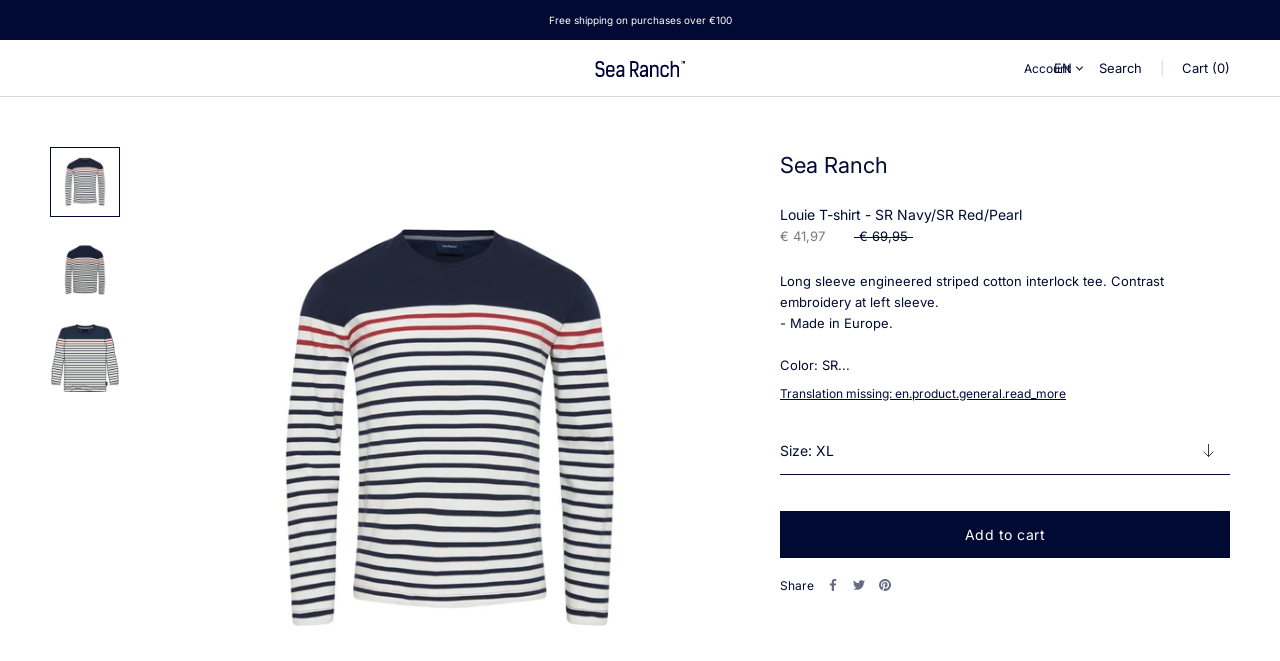

--- FILE ---
content_type: text/html; charset=utf-8
request_url: https://www.sea-ranch.eu/products/louie-t-shirt-long-sleeve-tee-sr-navy-sr-red-pearl
body_size: 24657
content:
<!doctype html>

<html class="no-js" lang="en">
  <head>
    <meta name="facebook-domain-verification" content="oon6jmyg3jzwuolzldxfdymvq22ph8" />
    
<script id="TOS_SCRIPT_ID" href="//www.sea-ranch.eu/cdn/shop/t/9/assets/1079de5089d5f17c86cfeda172f6ee41fae71059e217e4662838a7fccd84cc38.json?v=165737262393638036801741775132"></script>
  <link rel="stylesheet" href="https://size-charts-relentless.herokuapp.com/css/size-charts-relentless.css" />
<script>
var sizeChartsRelentless = window.sizeChartsRelentless || {};
sizeChartsRelentless.product = {"id":7134132699224,"title":"Louie T-shirt - SR Navy\/SR Red\/Pearl","handle":"louie-t-shirt-long-sleeve-tee-sr-navy-sr-red-pearl","description":"\u003cp\u003eLong sleeve engineered striped cotton interlock tee. Contrast embroidery at left sleeve. \u003cbr\u003e- Made in Europe.\u003c\/p\u003e\u003cp\u003eColor: SR Navy\/SR Red\/Pearl\u003cbr\u003eQuality: 100% Cotton\u003c\/p\u003e","published_at":"2022-05-31T00:00:00+02:00","created_at":"2022-05-31T09:27:09+02:00","vendor":"Sea Ranch","type":"Long Sleeve Tee","tags":["100% Cotton","22 Spring\/Summer","discounted","Langærmede toppe","Long Sleeve Tee","Male","mand","mænd","Overdele","Sea Ranch","Shirts \u0026 Long Sleeve Tee","Skjorter \u0026 Langærmet Tee","SR Navy\/SR Red\/Pearl","Tops"],"price":4197,"price_min":4197,"price_max":4197,"available":true,"price_varies":false,"compare_at_price":6995,"compare_at_price_min":6995,"compare_at_price_max":6995,"compare_at_price_varies":false,"variants":[{"id":39954653184088,"title":"XL","option1":"XL","option2":null,"option3":null,"sku":"22-7-718\\4023\\XL","requires_shipping":true,"taxable":true,"featured_image":{"id":29619944194136,"product_id":7134132699224,"position":1,"created_at":"2022-05-31T09:27:17+02:00","updated_at":"2022-05-31T09:27:17+02:00","alt":"Sea Ranch Louie T-shirt Long Sleeve Tee SR Navy\/SR Red\/Pearl","width":1024,"height":1024,"src":"\/\/www.sea-ranch.eu\/cdn\/shop\/products\/Louie_T-shirt-Long_Sleeve_Tee-22-7-718-SR_Navy_SR_Red_Pearl.jpg?v=1653982037","variant_ids":[39954653184088,39954653249624]},"available":true,"name":"Louie T-shirt - SR Navy\/SR Red\/Pearl - XL","public_title":"XL","options":["XL"],"price":4197,"weight":0,"compare_at_price":6995,"inventory_management":"shopify","barcode":"5711805354421","featured_media":{"alt":"Sea Ranch Louie T-shirt Long Sleeve Tee SR Navy\/SR Red\/Pearl","id":22161681481816,"position":1,"preview_image":{"aspect_ratio":1.0,"height":1024,"width":1024,"src":"\/\/www.sea-ranch.eu\/cdn\/shop\/products\/Louie_T-shirt-Long_Sleeve_Tee-22-7-718-SR_Navy_SR_Red_Pearl.jpg?v=1653982037"}},"requires_selling_plan":false,"selling_plan_allocations":[]},{"id":39954653249624,"title":"3XL","option1":"3XL","option2":null,"option3":null,"sku":"22-7-718\\4023\\3XL","requires_shipping":true,"taxable":true,"featured_image":{"id":29619944194136,"product_id":7134132699224,"position":1,"created_at":"2022-05-31T09:27:17+02:00","updated_at":"2022-05-31T09:27:17+02:00","alt":"Sea Ranch Louie T-shirt Long Sleeve Tee SR Navy\/SR Red\/Pearl","width":1024,"height":1024,"src":"\/\/www.sea-ranch.eu\/cdn\/shop\/products\/Louie_T-shirt-Long_Sleeve_Tee-22-7-718-SR_Navy_SR_Red_Pearl.jpg?v=1653982037","variant_ids":[39954653184088,39954653249624]},"available":true,"name":"Louie T-shirt - SR Navy\/SR Red\/Pearl - 3XL","public_title":"3XL","options":["3XL"],"price":4197,"weight":0,"compare_at_price":6995,"inventory_management":"shopify","barcode":"5711805354445","featured_media":{"alt":"Sea Ranch Louie T-shirt Long Sleeve Tee SR Navy\/SR Red\/Pearl","id":22161681481816,"position":1,"preview_image":{"aspect_ratio":1.0,"height":1024,"width":1024,"src":"\/\/www.sea-ranch.eu\/cdn\/shop\/products\/Louie_T-shirt-Long_Sleeve_Tee-22-7-718-SR_Navy_SR_Red_Pearl.jpg?v=1653982037"}},"requires_selling_plan":false,"selling_plan_allocations":[]}],"images":["\/\/www.sea-ranch.eu\/cdn\/shop\/products\/Louie_T-shirt-Long_Sleeve_Tee-22-7-718-SR_Navy_SR_Red_Pearl.jpg?v=1653982037","\/\/www.sea-ranch.eu\/cdn\/shop\/products\/Louie_T-shirt-Long_Sleeve_Tee-22-7-718-SR_Navy_SR_Red_Pearl-1.jpg?v=1653982039","\/\/www.sea-ranch.eu\/cdn\/shop\/products\/Louie_T-shirt-Long_Sleeve_Tee-22-7-718-SR_Navy_SR_Red_Pearl-2.jpg?v=1655054936"],"featured_image":"\/\/www.sea-ranch.eu\/cdn\/shop\/products\/Louie_T-shirt-Long_Sleeve_Tee-22-7-718-SR_Navy_SR_Red_Pearl.jpg?v=1653982037","options":["Size"],"media":[{"alt":"Sea Ranch Louie T-shirt Long Sleeve Tee SR Navy\/SR Red\/Pearl","id":22161681481816,"position":1,"preview_image":{"aspect_ratio":1.0,"height":1024,"width":1024,"src":"\/\/www.sea-ranch.eu\/cdn\/shop\/products\/Louie_T-shirt-Long_Sleeve_Tee-22-7-718-SR_Navy_SR_Red_Pearl.jpg?v=1653982037"},"aspect_ratio":1.0,"height":1024,"media_type":"image","src":"\/\/www.sea-ranch.eu\/cdn\/shop\/products\/Louie_T-shirt-Long_Sleeve_Tee-22-7-718-SR_Navy_SR_Red_Pearl.jpg?v=1653982037","width":1024},{"alt":"Sea Ranch Louie T-shirt Long Sleeve Tee SR Navy\/SR Red\/Pearl","id":22161681711192,"position":2,"preview_image":{"aspect_ratio":1.0,"height":1024,"width":1024,"src":"\/\/www.sea-ranch.eu\/cdn\/shop\/products\/Louie_T-shirt-Long_Sleeve_Tee-22-7-718-SR_Navy_SR_Red_Pearl-1.jpg?v=1653982039"},"aspect_ratio":1.0,"height":1024,"media_type":"image","src":"\/\/www.sea-ranch.eu\/cdn\/shop\/products\/Louie_T-shirt-Long_Sleeve_Tee-22-7-718-SR_Navy_SR_Red_Pearl-1.jpg?v=1653982039","width":1024},{"alt":"Sea Ranch Louie T-shirt Long Sleeve Tee SR Navy\/SR Red\/Pearl","id":22202360889432,"position":3,"preview_image":{"aspect_ratio":1.0,"height":1024,"width":1024,"src":"\/\/www.sea-ranch.eu\/cdn\/shop\/products\/Louie_T-shirt-Long_Sleeve_Tee-22-7-718-SR_Navy_SR_Red_Pearl-2.jpg?v=1655054936"},"aspect_ratio":1.0,"height":1024,"media_type":"image","src":"\/\/www.sea-ranch.eu\/cdn\/shop\/products\/Louie_T-shirt-Long_Sleeve_Tee-22-7-718-SR_Navy_SR_Red_Pearl-2.jpg?v=1655054936","width":1024}],"requires_selling_plan":false,"selling_plan_groups":[],"content":"\u003cp\u003eLong sleeve engineered striped cotton interlock tee. Contrast embroidery at left sleeve. \u003cbr\u003e- Made in Europe.\u003c\/p\u003e\u003cp\u003eColor: SR Navy\/SR Red\/Pearl\u003cbr\u003eQuality: 100% Cotton\u003c\/p\u003e"};
sizeChartsRelentless.productCollections = [{"id":183955292248,"handle":"sale","title":"Sale","updated_at":"2026-01-18T07:54:11+01:00","body_html":"","published_at":"2020-05-25T12:56:37+02:00","sort_order":"created-desc","template_suffix":"","disjunctive":false,"rules":[{"column":"variant_inventory","relation":"greater_than","condition":"0"},{"column":"variant_compare_at_price","relation":"greater_than","condition":"1"}],"published_scope":"web"},{"id":619021205837,"handle":"sale-1","title":"Sale","updated_at":"2026-01-18T07:54:11+01:00","body_html":"","published_at":"2024-04-15T10:39:53+02:00","sort_order":"manual","template_suffix":"","disjunctive":false,"rules":[{"column":"variant_compare_at_price","relation":"greater_than","condition":"0"}],"published_scope":"web"},{"id":619021009229,"handle":"sale-men","title":"Sale - Men","updated_at":"2026-01-16T14:50:38+01:00","body_html":"","published_at":"2024-04-15T10:36:39+02:00","sort_order":"created-desc","template_suffix":"","disjunctive":false,"rules":[{"column":"variant_compare_at_price","relation":"greater_than","condition":"0"},{"column":"tag","relation":"equals","condition":"Male"}],"published_scope":"web"},{"id":600594743629,"handle":"sea-ranch","title":"SEA RANCH","updated_at":"2026-01-16T14:50:38+01:00","body_html":"","published_at":"2023-04-19T10:00:02+02:00","sort_order":"manual","template_suffix":"","disjunctive":false,"rules":[{"column":"vendor","relation":"equals","condition":"Sea Ranch"}],"published_scope":"web"},{"id":601713639757,"handle":"sea-ranch-herre-sale","title":"Sea Ranch - Herre - Sale","updated_at":"2026-01-16T14:50:38+01:00","body_html":"","published_at":"2023-05-10T13:00:21+02:00","sort_order":"best-selling","template_suffix":"","disjunctive":false,"rules":[{"column":"vendor","relation":"equals","condition":"Sea Ranch"},{"column":"variant_compare_at_price","relation":"greater_than","condition":"1"},{"column":"tag","relation":"equals","condition":"Male"}],"published_scope":"web"},{"id":261319098456,"handle":"sale-for-men","title":"Sea Ranch - Men - Sale","updated_at":"2026-01-16T14:50:38+01:00","body_html":"","published_at":"2021-05-13T12:40:54+02:00","sort_order":"manual","template_suffix":"","disjunctive":false,"rules":[{"column":"tag","relation":"equals","condition":"Male"},{"column":"variant_compare_at_price","relation":"greater_than","condition":"1"},{"column":"vendor","relation":"equals","condition":"Sea Ranch"}],"published_scope":"web"},{"id":601597739341,"handle":"sea-ranch-men-shirts-long-sleeve-tees","title":"Sea Ranch - Men - Shirts \u0026 Long sleeve tees","updated_at":"2026-01-16T12:11:29+01:00","body_html":"","published_at":"2023-05-08T13:24:20+02:00","sort_order":"best-selling","template_suffix":"","disjunctive":false,"rules":[{"column":"vendor","relation":"equals","condition":"Sea Ranch"},{"column":"tag","relation":"equals","condition":"Shirts \u0026 Long Sleeve Tee"},{"column":"tag","relation":"equals","condition":"Male"}],"published_scope":"web"},{"id":601597608269,"handle":"sea-ranch-men-tops","title":"Sea Ranch - Men - Tops","updated_at":"2026-01-16T12:25:56+01:00","body_html":"","published_at":"2023-05-08T13:22:04+02:00","sort_order":"created-desc","template_suffix":"","disjunctive":false,"rules":[{"column":"vendor","relation":"equals","condition":"Sea Ranch"},{"column":"tag","relation":"equals","condition":"Tops"},{"column":"tag","relation":"equals","condition":"Male"}],"published_scope":"web"},{"id":619019370829,"handle":"shirts-and-long-sleeve-men","title":"Shirts and Long sleeve \/ Men","updated_at":"2026-01-16T12:11:29+01:00","body_html":"","published_at":"2024-04-15T09:52:27+02:00","sort_order":"created-desc","template_suffix":"","disjunctive":false,"rules":[{"column":"tag","relation":"equals","condition":"Shirts \u0026 Long Sleeve Tee"},{"column":"tag","relation":"equals","condition":"Male"}],"published_scope":"web"},{"id":619017797965,"handle":"shop-searanch","title":"Shop Sea Ranch","updated_at":"2026-01-16T14:50:38+01:00","body_html":"\u003cp\u003eWide range of men's and women's clothing\u003c\/p\u003e\n\u003cp\u003eAt Sea Ranch, you’ll find everything from elegant blouses and shirts to comfortable pants and dresses. Our clothing line spans a palette of colors and patterns, from timeless neutral tones to eye-catching modern prints. Do you prefer classic and minimalist or bold and expressive? Our versatile collection has something for every taste.\u003c\/p\u003e\n\u003cp\u003e------\u003c\/p\u003e\n\u003cp\u003eClothing in all sizes\u003c\/p\u003e\n\u003cp\u003eIt’s important to us that everyone feels included, which is why we offer sizes from XS to XXL. We understand that comfort begins with the perfect fit. Not sure about your size? Our detailed size guide will help you find the perfect match, so you can shop with confidence and ease.\u003c\/p\u003e\n\u003cp\u003eComfort meets style in Shop Sea Ranch’s collections\u003c\/p\u003e\n\u003cp\u003eOur clothing is not only designed to look good but also to provide maximum comfort and functionality. From breathable materials that are ideal for a busy day to details like adjustable closures and stretchable fabrics for a comfortable fit, our clothing makes it easy to move smoothly through your day.\u003c\/p\u003e\n\u003cp\u003ePractical and stylish choices for the modern lifestyle\u003c\/p\u003e\n\u003cp\u003eEvery item in our collection is carefully selected to offer the highest quality and functionality. Many of our garments feature practical elements like pockets that are discreetly integrated to keep your essentials safe while you're on the go.\u003c\/p\u003e\n\u003cp\u003eWhether you're looking for something casual or formal, functional or fashionable, Shop Sea Ranch has clothing that will enrich your wardrobe and support your lifestyle. Visit us today and experience the ultimate clothing shopping experience.\u003c\/p\u003e","published_at":"2024-04-15T09:01:38+02:00","sort_order":"manual","template_suffix":"","disjunctive":false,"rules":[{"column":"tag","relation":"equals","condition":"Sea Ranch"}],"published_scope":"web"},{"id":619020747085,"handle":"tops-men-1","title":"Tops \/ Men","updated_at":"2026-01-16T12:25:56+01:00","body_html":"","published_at":"2024-04-15T10:27:32+02:00","sort_order":"created-desc","template_suffix":"","disjunctive":false,"rules":[{"column":"tag","relation":"equals","condition":"Tops"},{"column":"tag","relation":"equals","condition":"Male"}],"published_scope":"web"},{"id":188211953752,"handle":"tops-men","title":"Tops Men","updated_at":"2026-01-16T12:25:56+01:00","body_html":"","published_at":"2020-10-30T11:12:57+01:00","sort_order":"manual","template_suffix":"","disjunctive":false,"rules":[{"column":"tag","relation":"equals","condition":"Tops"},{"column":"tag","relation":"equals","condition":"Male"}],"published_scope":"web"}];
sizeChartsRelentless.metafield = {"charts":[{"id":"1","title":"Women Tops","descriptionTop":"","values":[["EU","Size","Chest cm","Waist cm"],["34-36","XS","80-84","64-68"],["38-40","S","86-90","70-74"],["40-42","M","92-96","76-80"],["42-44","L","98-102","82-86"],["46","XL","104-108","88-92"],["48","2XL","110-114","94-98"],["50-52","3XL","116-120","100-104"]],"descriptionBottom":"<p>If you have questions about sizes, fit or anything else you are welcome to contact us at: (+45) 39 18 42 88</p>","conditionsOperator":"products-matching-any-condition-below","conditions":[{"id":"185696321624","type":"collection","operator":"is-equal-to","title":"Knit Women"},{"id":"185696747608","type":"collection","operator":"is-equal-to","title":"Long Sleeve Tee Women"},{"id":"185696157784","type":"collection","operator":"is-equal-to","title":"Polo Shirts Women"},{"id":"185696387160","type":"collection","operator":"is-equal-to","title":"Shirts Women"},{"id":"185696452696","type":"collection","operator":"is-equal-to","title":"Short Sleeve Tee Women"},{"id":"185696518232","type":"collection","operator":"is-equal-to","title":"Sweats Women"}],"buttonPlacement":"use-global","parentSizeChart":"[object Object]"},{"id":"2","title":"EU Standard Women Size","descriptionTop":"<p>Use this chart as a reference for Tops, Outerwear, Bottoms and Dresses</p>","values":[["EU","Size","Chest cm","Waist cm","Hip cm"],["34-36","XS","80-84","64-68","87-91"],["38-40","S","86-90","70-74","93-97"],["40-42","M","92-96","76-80","99-103"],["42-44","L","98-102","82-86","105-109"],["46","XL","104-108","88-92","111-115"],["48","2XL","110-114","94-98","117-121"],["50-52","3XL","116-120","100-104","123-125"]],"descriptionBottom":"<p>If you have questions about sizes, fit or anything else you are welcome to contact us at: <a href=\"callto:(+45)%2039 18 42 88\">(+45) 39 18 42 88</a></p>","conditionsOperator":"products-matching-any-condition-below","conditions":[{"id":"185695961176","type":"collection","operator":"is-equal-to","title":"Fleece Women"},{"id":"185695633496","type":"collection","operator":"is-equal-to","title":"Jackets and Coats Women"},{"id":"185695797336","type":"collection","operator":"is-equal-to","title":"Vests Women"},{"id":"185695862872","type":"collection","operator":"is-equal-to","title":"Windbreaker Women"}],"buttonPlacement":"use-global","parentSizeChart":"[object Object]"},{"id":"3","title":"Women Bottoms","descriptionTop":"","values":[["EU","Size","Waist cm","Hip cm"],["34-36","XS","64-68","87-91"],["38-40","S","70-74","93-97"],["40-42","M","76-80","99-103"],["42-44","L","82-86","105-109"],["46","XL","88-92","111-115"],["48","2XL","94-98","117-121"],["50-52","3XL","100-104","123-127"]],"descriptionBottom":"<p>If you have questions about sizes, fit or anything else you are welcome to contact us at:&nbsp;<a href=\"tel:+4539184288\">(+45) 39 18 42 88</a></p>","conditionsOperator":"products-matching-any-condition-below","conditions":[{"id":"185697599576","type":"collection","operator":"is-equal-to","title":"Pants and Shorts Women"},{"id":"185697763416","type":"collection","operator":"is-equal-to","title":"Skirts"},{"id":"185697894488","type":"collection","operator":"is-equal-to","title":"Underwear Women"}],"buttonPlacement":"use-global","parentSizeChart":"[object Object]"},{"id":"8","title":"Women Dresses","descriptionTop":"","values":[["EU","Size","Chest cm","Waist cm","Hip cm"],["34-36","XS","80-84","64-68","87-91"],["38-40","S","86-90","70-74","93-97"],["40-42","M","92-96","76-80","99-103"],["42-44","L","98-102","82-86","105-109"],["46","XL","104-108","88-92","111-115"],["48","2XL","110-114","94-98","117-121"],["50-52","3XL","116-120","100-104","123-127"]],"descriptionBottom":"<p>If you have questions about sizes, fit or anything else you are welcome to contact us at:&nbsp;<a href=\"tel:+4539184288\">(+45) 39 18 42 88</a></p>","conditionsOperator":"products-matching-any-condition-below","conditions":[{"id":"185697730648","type":"collection","operator":"is-equal-to","title":"Dresses"}],"buttonPlacement":"use-global","parentSizeChart":"[object Object]"},{"id":"4","title":"Men Tops","descriptionTop":"","values":[["EU","Size","Chest cm","Waist cm"],["46-48","S","92-96","80-84"],["50","M","98-102","86-90"],["52-54","L","104-108","92-96"],["56","XL","110-114","98-102"],["58-60","2XL","116-120","104-108"],["62","3XL","122-126","110-114"]],"descriptionBottom":"<p>If you have questions about sizes, fit or anything else you are welcome to contact us at:&nbsp;<a href=\"tel:+4539184288\">(+45) 39 18 42 88</a></p>","conditionsOperator":"products-matching-any-condition-below","conditions":[{"id":"185696354392","type":"collection","operator":"is-equal-to","title":"Knit Men"},{"id":"185696190552","type":"collection","operator":"is-equal-to","title":"Polo Shirts Men"},{"id":"185696485464","type":"collection","operator":"is-equal-to","title":"Short Sleeve Tee Men"},{"id":"185696813144","type":"collection","operator":"is-equal-to","title":"Long Sleeve Tee Men"},{"id":"185696616536","type":"collection","operator":"is-equal-to","title":"Sweats Men"}],"buttonPlacement":"use-global","parentSizeChart":"[object Object]"},{"id":"5","title":"Men Outerwear","descriptionTop":"","values":[["EU","Size","Chest cm","Waist cm","Hip cm"],["46-48","S","92-96","80-84","93-97"],["50","M","98-102","86-90","99-103"],["52-54","L","104-108","92-96","105-109"],["56","XL","110-114","98-102","111-115"],["58-60","2XL","116-120","104-108","117-121"],["62","3XL","122-126","110-114","123-127"]],"descriptionBottom":"<p>If you have questions about sizes, fit or anything else you are welcome to contact us at:&nbsp;<a href=\"tel:+4539184288\">(+45) 39 18 42 88</a></p>","conditionsOperator":"products-matching-any-condition-below","conditions":[{"id":"185695699032","type":"collection","operator":"is-equal-to","title":"Jackets and Coats Men"},{"id":"185695830104","type":"collection","operator":"is-equal-to","title":"Vests Men"},{"id":"185695895640","type":"collection","operator":"is-equal-to","title":"Windbreaker Men"},{"id":"185695993944","type":"collection","operator":"is-equal-to","title":"Fleece Men"}],"buttonPlacement":"use-global","parentSizeChart":"[object Object]"},{"id":"7","title":"Men Shirts","descriptionTop":"","values":[["EU","Size","Chest cm","Neck cm"],["46-48","S","92-96","37-38"],["50","M","98-102","39-40"],["52-54","L","104-108","41-42"],["56","XL","110-114","43-44"],["58-60","2XL","116-120","45-46"],["62","3XL","122-126","47-48"]],"descriptionBottom":"<p>If you have questions about sizes, fit or anything else you are welcome to contact us at:&nbsp;<a href=\"tel:+4539184288\">(+45) 39 18 42 88</a></p>","conditionsOperator":"products-matching-any-condition-below","conditions":[{"id":"185696419928","type":"collection","operator":"is-equal-to","title":"Shirts Men"}],"buttonPlacement":"use-global","parentSizeChart":"[object Object]"},{"id":"6","title":"Men Bottoms","descriptionTop":"","values":[["EU","Size","Waist cm","Hip cm"],["46-48","S","80-84","93-97"],["50","M","86-90","99-103"],["52-54","L","92-96","105-109"],["56","XL","98-102","111-115"],["58-60","2XL","104-108","117-121"],["62","3XL","110-114","123-127"]],"descriptionBottom":"<p>If you have questions about sizes, fit or anything else you are welcome to contact us at:&nbsp;<a href=\"tel:+4539184288\">(+45) 39 18 42 88</a></p>","conditionsOperator":"products-matching-any-condition-below","conditions":[{"id":"185697566808","type":"collection","operator":"is-equal-to","title":"Pants and Shorts Men"},{"id":"185697828952","type":"collection","operator":"is-equal-to","title":"Swim Shorts Men"},{"id":"185697861720","type":"collection","operator":"is-equal-to","title":"Underwear Men"}],"buttonPlacement":"use-global","parentSizeChart":"[object Object]"}],"buttonPlacement":"above-add-to-cart","buttonIcon":"ruler3","buttonText":"Size Chart","buttonSize":"Small","currentPlan":""};
</script>


    <meta charset="utf-8"> 
    <meta http-equiv="X-UA-Compatible" content="IE=edge,chrome=1">
    <meta name="viewport" content="width=device-width, initial-scale=1.0, height=device-height, minimum-scale=1.0, maximum-scale=1.0">
    <meta name="theme-color" content="">

    <title>
      Louie T-shirt - SR Navy/SR Red/Pearl
    </title><meta name="description" content="Long sleeve engineered striped cotton interlock tee. Contrast embroidery at left sleeve. - Made in Europe.Color: SR Navy/SR Red/PearlQuality: 100% Cotton"><link rel="canonical" href="https://www.sea-ranch.eu/products/louie-t-shirt-long-sleeve-tee-sr-navy-sr-red-pearl"><link rel="shortcut icon" href="//www.sea-ranch.eu/cdn/shop/files/searanch-favicon_6e6db542-4799-4641-8acd-892477f19e12_96x.jpg?v=1712700880" type="image/png"><meta property="og:type" content="product">
  <meta property="og:title" content="Louie T-shirt - SR Navy/SR Red/Pearl"><meta property="og:image" content="http://www.sea-ranch.eu/cdn/shop/products/Louie_T-shirt-Long_Sleeve_Tee-22-7-718-SR_Navy_SR_Red_Pearl_1024x.jpg?v=1653982037">
    <meta property="og:image:secure_url" content="https://www.sea-ranch.eu/cdn/shop/products/Louie_T-shirt-Long_Sleeve_Tee-22-7-718-SR_Navy_SR_Red_Pearl_1024x.jpg?v=1653982037"><meta property="og:image" content="http://www.sea-ranch.eu/cdn/shop/products/Louie_T-shirt-Long_Sleeve_Tee-22-7-718-SR_Navy_SR_Red_Pearl-1_1024x.jpg?v=1653982039">
    <meta property="og:image:secure_url" content="https://www.sea-ranch.eu/cdn/shop/products/Louie_T-shirt-Long_Sleeve_Tee-22-7-718-SR_Navy_SR_Red_Pearl-1_1024x.jpg?v=1653982039"><meta property="og:image" content="http://www.sea-ranch.eu/cdn/shop/products/Louie_T-shirt-Long_Sleeve_Tee-22-7-718-SR_Navy_SR_Red_Pearl-2_1024x.jpg?v=1655054936">
    <meta property="og:image:secure_url" content="https://www.sea-ranch.eu/cdn/shop/products/Louie_T-shirt-Long_Sleeve_Tee-22-7-718-SR_Navy_SR_Red_Pearl-2_1024x.jpg?v=1655054936"><meta property="product:price:amount" content="41,97">
  <meta property="product:price:currency" content="EUR"><meta property="og:description" content="Long sleeve engineered striped cotton interlock tee. Contrast embroidery at left sleeve. - Made in Europe.Color: SR Navy/SR Red/PearlQuality: 100% Cotton"><meta property="og:url" content="https://www.sea-ranch.eu/products/louie-t-shirt-long-sleeve-tee-sr-navy-sr-red-pearl">
<meta property="og:site_name" content="sea-ranch.eu"><meta name="twitter:card" content="summary"><meta name="twitter:title" content="Louie T-shirt - SR Navy/SR Red/Pearl">
  <meta name="twitter:description" content="Long sleeve engineered striped cotton interlock tee. Contrast embroidery at left sleeve. - Made in Europe.Color: SR Navy/SR Red/PearlQuality: 100% Cotton">
  <meta name="twitter:image" content="https://www.sea-ranch.eu/cdn/shop/products/Louie_T-shirt-Long_Sleeve_Tee-22-7-718-SR_Navy_SR_Red_Pearl_600x600_crop_center.jpg?v=1653982037"><meta name="ahrefs-site-verification" content="3e02b4597d31367f085c349dc2e6d08573a2169e11328385fe944d325c347e52">

    <!-- Google Tag Manager -->
<script>
window.dataLayer = window.dataLayer || [];
</script>
<script>(function(w,d,s,l,i){w[l]=w[l]||[];w[l].push({'gtm.start':
new Date().getTime(),event:'gtm.js'});var f=d.getElementsByTagName(s)[0],
j=d.createElement(s),dl=l!='dataLayer'?'&l='+l:'';j.async=true;j.src=
'https://www.googletagmanager.com/gtm.js?id='+i+dl;f.parentNode.insertBefore(j,f);
})(window,document,'script','dataLayer','GTM-5LN8LGZ');</script>
<!-- End Google Tag Manager -->

<!-- anti-flicker snippet (recommended)  -->
<style>.async-hide { opacity: 0 !important} </style>
<script>(function(a,s,y,n,c,h,i,d,e){s.className+=' '+y;h.start=1*new Date;
h.end=i=function(){s.className=s.className.replace(RegExp(' ?'+y),'')};
(a[n]=a[n]||[]).hide=h;setTimeout(function(){i();h.end=null},c);h.timeout=c;
})(window,document.documentElement,'async-hide','dataLayer',4000,
{'GTM-5LN8LGZ':true});</script>

    

  <script>
    window.addEventListener('globoFilterRenderSearchCompleted', function () {
      if (document.querySelector('[data-action="close-search"]') !== null) {
        document.querySelector('[data-action="close-search"]').click();
      }
      setTimeout(function(){
        document.querySelector('.gl-d-searchbox-input').focus();
      }, 600);
    });
  </script>

<script>window.performance && window.performance.mark && window.performance.mark('shopify.content_for_header.start');</script><meta id="shopify-digital-wallet" name="shopify-digital-wallet" content="/6777733208/digital_wallets/dialog">
<link rel="alternate" type="application/json+oembed" href="https://www.sea-ranch.eu/products/louie-t-shirt-long-sleeve-tee-sr-navy-sr-red-pearl.oembed">
<script async="async" src="/checkouts/internal/preloads.js?locale=en-DE"></script>
<script id="shopify-features" type="application/json">{"accessToken":"e03e9b76dc3c40b9fec829a0ede0f7c9","betas":["rich-media-storefront-analytics"],"domain":"www.sea-ranch.eu","predictiveSearch":true,"shopId":6777733208,"locale":"en"}</script>
<script>var Shopify = Shopify || {};
Shopify.shop = "keywestdev.myshopify.com";
Shopify.locale = "en";
Shopify.currency = {"active":"EUR","rate":"1.0"};
Shopify.country = "DE";
Shopify.theme = {"name":"Production - Logos and hero","id":176412328269,"schema_name":"Prestige","schema_version":"4.7.2","theme_store_id":null,"role":"main"};
Shopify.theme.handle = "null";
Shopify.theme.style = {"id":null,"handle":null};
Shopify.cdnHost = "www.sea-ranch.eu/cdn";
Shopify.routes = Shopify.routes || {};
Shopify.routes.root = "/";</script>
<script type="module">!function(o){(o.Shopify=o.Shopify||{}).modules=!0}(window);</script>
<script>!function(o){function n(){var o=[];function n(){o.push(Array.prototype.slice.apply(arguments))}return n.q=o,n}var t=o.Shopify=o.Shopify||{};t.loadFeatures=n(),t.autoloadFeatures=n()}(window);</script>
<script id="shop-js-analytics" type="application/json">{"pageType":"product"}</script>
<script defer="defer" async type="module" src="//www.sea-ranch.eu/cdn/shopifycloud/shop-js/modules/v2/client.init-shop-cart-sync_C5BV16lS.en.esm.js"></script>
<script defer="defer" async type="module" src="//www.sea-ranch.eu/cdn/shopifycloud/shop-js/modules/v2/chunk.common_CygWptCX.esm.js"></script>
<script type="module">
  await import("//www.sea-ranch.eu/cdn/shopifycloud/shop-js/modules/v2/client.init-shop-cart-sync_C5BV16lS.en.esm.js");
await import("//www.sea-ranch.eu/cdn/shopifycloud/shop-js/modules/v2/chunk.common_CygWptCX.esm.js");

  window.Shopify.SignInWithShop?.initShopCartSync?.({"fedCMEnabled":true,"windoidEnabled":true});

</script>
<script>(function() {
  var isLoaded = false;
  function asyncLoad() {
    if (isLoaded) return;
    isLoaded = true;
    var urls = ["https:\/\/cdn.shopify.com\/s\/files\/1\/0067\/7773\/3208\/t\/4\/assets\/globo.filter.init.js?shop=keywestdev.myshopify.com","https:\/\/cdn.shopify.com\/s\/files\/1\/0067\/7773\/3208\/t\/4\/assets\/booster_eu_cookie_6777733208.js?v=1593088790\u0026shop=keywestdev.myshopify.com","https:\/\/size-charts-relentless.herokuapp.com\/js\/size-charts-relentless.js?shop=keywestdev.myshopify.com","https:\/\/static.klaviyo.com\/onsite\/js\/klaviyo.js?company_id=WggTW7\u0026shop=keywestdev.myshopify.com","https:\/\/static.klaviyo.com\/onsite\/js\/klaviyo.js?company_id=WggTW7\u0026shop=keywestdev.myshopify.com"];
    for (var i = 0; i < urls.length; i++) {
      var s = document.createElement('script');
      s.type = 'text/javascript';
      s.async = true;
      s.src = urls[i];
      var x = document.getElementsByTagName('script')[0];
      x.parentNode.insertBefore(s, x);
    }
  };
  if(window.attachEvent) {
    window.attachEvent('onload', asyncLoad);
  } else {
    window.addEventListener('load', asyncLoad, false);
  }
})();</script>
<script id="__st">var __st={"a":6777733208,"offset":3600,"reqid":"7a14e627-71dd-458e-831b-8ca141b1a60d-1768844371","pageurl":"www.sea-ranch.eu\/products\/louie-t-shirt-long-sleeve-tee-sr-navy-sr-red-pearl","u":"24b71c3490bd","p":"product","rtyp":"product","rid":7134132699224};</script>
<script>window.ShopifyPaypalV4VisibilityTracking = true;</script>
<script id="captcha-bootstrap">!function(){'use strict';const t='contact',e='account',n='new_comment',o=[[t,t],['blogs',n],['comments',n],[t,'customer']],c=[[e,'customer_login'],[e,'guest_login'],[e,'recover_customer_password'],[e,'create_customer']],r=t=>t.map((([t,e])=>`form[action*='/${t}']:not([data-nocaptcha='true']) input[name='form_type'][value='${e}']`)).join(','),a=t=>()=>t?[...document.querySelectorAll(t)].map((t=>t.form)):[];function s(){const t=[...o],e=r(t);return a(e)}const i='password',u='form_key',d=['recaptcha-v3-token','g-recaptcha-response','h-captcha-response',i],f=()=>{try{return window.sessionStorage}catch{return}},m='__shopify_v',_=t=>t.elements[u];function p(t,e,n=!1){try{const o=window.sessionStorage,c=JSON.parse(o.getItem(e)),{data:r}=function(t){const{data:e,action:n}=t;return t[m]||n?{data:e,action:n}:{data:t,action:n}}(c);for(const[e,n]of Object.entries(r))t.elements[e]&&(t.elements[e].value=n);n&&o.removeItem(e)}catch(o){console.error('form repopulation failed',{error:o})}}const l='form_type',E='cptcha';function T(t){t.dataset[E]=!0}const w=window,h=w.document,L='Shopify',v='ce_forms',y='captcha';let A=!1;((t,e)=>{const n=(g='f06e6c50-85a8-45c8-87d0-21a2b65856fe',I='https://cdn.shopify.com/shopifycloud/storefront-forms-hcaptcha/ce_storefront_forms_captcha_hcaptcha.v1.5.2.iife.js',D={infoText:'Protected by hCaptcha',privacyText:'Privacy',termsText:'Terms'},(t,e,n)=>{const o=w[L][v],c=o.bindForm;if(c)return c(t,g,e,D).then(n);var r;o.q.push([[t,g,e,D],n]),r=I,A||(h.body.append(Object.assign(h.createElement('script'),{id:'captcha-provider',async:!0,src:r})),A=!0)});var g,I,D;w[L]=w[L]||{},w[L][v]=w[L][v]||{},w[L][v].q=[],w[L][y]=w[L][y]||{},w[L][y].protect=function(t,e){n(t,void 0,e),T(t)},Object.freeze(w[L][y]),function(t,e,n,w,h,L){const[v,y,A,g]=function(t,e,n){const i=e?o:[],u=t?c:[],d=[...i,...u],f=r(d),m=r(i),_=r(d.filter((([t,e])=>n.includes(e))));return[a(f),a(m),a(_),s()]}(w,h,L),I=t=>{const e=t.target;return e instanceof HTMLFormElement?e:e&&e.form},D=t=>v().includes(t);t.addEventListener('submit',(t=>{const e=I(t);if(!e)return;const n=D(e)&&!e.dataset.hcaptchaBound&&!e.dataset.recaptchaBound,o=_(e),c=g().includes(e)&&(!o||!o.value);(n||c)&&t.preventDefault(),c&&!n&&(function(t){try{if(!f())return;!function(t){const e=f();if(!e)return;const n=_(t);if(!n)return;const o=n.value;o&&e.removeItem(o)}(t);const e=Array.from(Array(32),(()=>Math.random().toString(36)[2])).join('');!function(t,e){_(t)||t.append(Object.assign(document.createElement('input'),{type:'hidden',name:u})),t.elements[u].value=e}(t,e),function(t,e){const n=f();if(!n)return;const o=[...t.querySelectorAll(`input[type='${i}']`)].map((({name:t})=>t)),c=[...d,...o],r={};for(const[a,s]of new FormData(t).entries())c.includes(a)||(r[a]=s);n.setItem(e,JSON.stringify({[m]:1,action:t.action,data:r}))}(t,e)}catch(e){console.error('failed to persist form',e)}}(e),e.submit())}));const S=(t,e)=>{t&&!t.dataset[E]&&(n(t,e.some((e=>e===t))),T(t))};for(const o of['focusin','change'])t.addEventListener(o,(t=>{const e=I(t);D(e)&&S(e,y())}));const B=e.get('form_key'),M=e.get(l),P=B&&M;t.addEventListener('DOMContentLoaded',(()=>{const t=y();if(P)for(const e of t)e.elements[l].value===M&&p(e,B);[...new Set([...A(),...v().filter((t=>'true'===t.dataset.shopifyCaptcha))])].forEach((e=>S(e,t)))}))}(h,new URLSearchParams(w.location.search),n,t,e,['guest_login'])})(!0,!0)}();</script>
<script integrity="sha256-4kQ18oKyAcykRKYeNunJcIwy7WH5gtpwJnB7kiuLZ1E=" data-source-attribution="shopify.loadfeatures" defer="defer" src="//www.sea-ranch.eu/cdn/shopifycloud/storefront/assets/storefront/load_feature-a0a9edcb.js" crossorigin="anonymous"></script>
<script data-source-attribution="shopify.dynamic_checkout.dynamic.init">var Shopify=Shopify||{};Shopify.PaymentButton=Shopify.PaymentButton||{isStorefrontPortableWallets:!0,init:function(){window.Shopify.PaymentButton.init=function(){};var t=document.createElement("script");t.src="https://www.sea-ranch.eu/cdn/shopifycloud/portable-wallets/latest/portable-wallets.en.js",t.type="module",document.head.appendChild(t)}};
</script>
<script data-source-attribution="shopify.dynamic_checkout.buyer_consent">
  function portableWalletsHideBuyerConsent(e){var t=document.getElementById("shopify-buyer-consent"),n=document.getElementById("shopify-subscription-policy-button");t&&n&&(t.classList.add("hidden"),t.setAttribute("aria-hidden","true"),n.removeEventListener("click",e))}function portableWalletsShowBuyerConsent(e){var t=document.getElementById("shopify-buyer-consent"),n=document.getElementById("shopify-subscription-policy-button");t&&n&&(t.classList.remove("hidden"),t.removeAttribute("aria-hidden"),n.addEventListener("click",e))}window.Shopify?.PaymentButton&&(window.Shopify.PaymentButton.hideBuyerConsent=portableWalletsHideBuyerConsent,window.Shopify.PaymentButton.showBuyerConsent=portableWalletsShowBuyerConsent);
</script>
<script data-source-attribution="shopify.dynamic_checkout.cart.bootstrap">document.addEventListener("DOMContentLoaded",(function(){function t(){return document.querySelector("shopify-accelerated-checkout-cart, shopify-accelerated-checkout")}if(t())Shopify.PaymentButton.init();else{new MutationObserver((function(e,n){t()&&(Shopify.PaymentButton.init(),n.disconnect())})).observe(document.body,{childList:!0,subtree:!0})}}));
</script>

<script>window.performance && window.performance.mark && window.performance.mark('shopify.content_for_header.end');</script>

    <link rel="stylesheet" href="//www.sea-ranch.eu/cdn/shop/t/9/assets/theme.scss.css?v=143528765511781577491757575797">

    <script>
      // This allows to expose several variables to the global scope, to be used in scripts
      window.theme = {
        pageType: "product",
        moneyFormat: "€ {{amount_with_comma_separator}}",
        moneyWithCurrencyFormat: "€ {{amount_with_comma_separator}} EUR",
        productImageSize: "natural",
        searchMode: "product",
        showPageTransition: false,
        showElementStaggering: true,
        showImageZooming: true
      };

      window.routes = {
        rootUrl: "\/",
        cartUrl: "\/cart",
        cartAddUrl: "\/cart\/add",
        cartChangeUrl: "\/cart\/change",
        searchUrl: "\/search",
        productRecommendationsUrl: "\/recommendations\/products"
      };

      window.languages = {
        cartAddNote: "Add Order Note",
        cartEditNote: "Edit Order Note",
        productImageLoadingError: "This image could not be loaded. Please try to reload the page.",
        productFormAddToCart: "Add to cart",
        productFormUnavailable: "Unavailable",
        productFormSoldOut: "Sold Out",
        shippingEstimatorOneResult: "1 option available:",
        shippingEstimatorMoreResults: "{{count}} options available:",
        shippingEstimatorNoResults: "No shipping could be found"
      };

      window.lazySizesConfig = {
        loadHidden: false,
        hFac: 0.5,
        expFactor: 2,
        ricTimeout: 150,
        lazyClass: 'Image--lazyLoad',
        loadingClass: 'Image--lazyLoading',
        loadedClass: 'Image--lazyLoaded'
      };

      document.documentElement.className = document.documentElement.className.replace('no-js', 'js');
      document.documentElement.style.setProperty('--window-height', window.innerHeight + 'px');

      // We do a quick detection of some features (we could use Modernizr but for so little...)
      (function() {
        document.documentElement.className += ((window.CSS && window.CSS.supports('(position: sticky) or (position: -webkit-sticky)')) ? ' supports-sticky' : ' no-supports-sticky');
        document.documentElement.className += (window.matchMedia('(-moz-touch-enabled: 1), (hover: none)')).matches ? ' no-supports-hover' : ' supports-hover';
      }());
    </script>

    <script src="//www.sea-ranch.eu/cdn/shop/t/9/assets/lazysizes.min.js?v=6364126453566912861741775132" async></script><script src="https://polyfill-fastly.net/v3/polyfill.min.js?unknown=polyfill&features=fetch,Element.prototype.closest,Element.prototype.remove,Element.prototype.classList,Array.prototype.includes,Array.prototype.fill,Object.assign,CustomEvent,IntersectionObserver,IntersectionObserverEntry,URL" defer></script>
    <script src="//www.sea-ranch.eu/cdn/shop/t/9/assets/libs.min.js?v=134264252159015143461741775132" defer></script>
    <script src="//www.sea-ranch.eu/cdn/shop/t/9/assets/theme.min.js?v=131017775112434016901741775132" defer></script>
    <script src="//www.sea-ranch.eu/cdn/shop/t/9/assets/custom.js?v=43159702211645701251741775132" defer></script>

    <script>
      (function () {
        window.onpageshow = function() {
          if (window.theme.showPageTransition) {
            var pageTransition = document.querySelector('.PageTransition');

            if (pageTransition) {
              pageTransition.style.visibility = 'visible';
              pageTransition.style.opacity = '0';
            }
          }

          // When the page is loaded from the cache, we have to reload the cart content
          document.documentElement.dispatchEvent(new CustomEvent('cart:refresh', {
            bubbles: true
          }));
        };
      })();
    </script>

    
  <script type="application/ld+json">
  {
    "@context": "http://schema.org",
    "@type": "Product",
    "offers": [{
          "@type": "Offer",
          "name": "XL",
          "availability":"https://schema.org/InStock",
          "price": 41.97,
          "priceCurrency": "EUR",
          "priceValidUntil": "2026-01-29","sku": "22-7-718\\4023\\XL","url": "/products/louie-t-shirt-long-sleeve-tee-sr-navy-sr-red-pearl/products/louie-t-shirt-long-sleeve-tee-sr-navy-sr-red-pearl?variant=39954653184088"
        },
{
          "@type": "Offer",
          "name": "3XL",
          "availability":"https://schema.org/InStock",
          "price": 41.97,
          "priceCurrency": "EUR",
          "priceValidUntil": "2026-01-29","sku": "22-7-718\\4023\\3XL","url": "/products/louie-t-shirt-long-sleeve-tee-sr-navy-sr-red-pearl/products/louie-t-shirt-long-sleeve-tee-sr-navy-sr-red-pearl?variant=39954653249624"
        }
],
      "gtin13": "5711805354421",
      "productId": "5711805354421",
    "brand": {
      "name": "Sea Ranch"
    },
    "name": "Louie T-shirt - SR Navy\/SR Red\/Pearl",
    "description": "Long sleeve engineered striped cotton interlock tee. Contrast embroidery at left sleeve. - Made in Europe.Color: SR Navy\/SR Red\/PearlQuality: 100% Cotton",
    "category": "Long Sleeve Tee",
    "url": "/products/louie-t-shirt-long-sleeve-tee-sr-navy-sr-red-pearl/products/louie-t-shirt-long-sleeve-tee-sr-navy-sr-red-pearl",
    "sku": "22-7-718\\4023\\XL",
    "image": {
      "@type": "ImageObject",
      "url": "https://www.sea-ranch.eu/cdn/shop/products/Louie_T-shirt-Long_Sleeve_Tee-22-7-718-SR_Navy_SR_Red_Pearl_1024x.jpg?v=1653982037",
      "image": "https://www.sea-ranch.eu/cdn/shop/products/Louie_T-shirt-Long_Sleeve_Tee-22-7-718-SR_Navy_SR_Red_Pearl_1024x.jpg?v=1653982037",
      "name": "Sea Ranch Louie T-shirt Long Sleeve Tee SR Navy\/SR Red\/Pearl",
      "width": "1024",
      "height": "1024"
    }
  }
  </script>



  <script type="application/ld+json">
  {
    "@context": "http://schema.org",
    "@type": "BreadcrumbList",
  "itemListElement": [{
      "@type": "ListItem",
      "position": 1,
      "name": "Translation missing: en.general.breadcrumb.home",
      "item": "https://www.sea-ranch.eu"
    },{
          "@type": "ListItem",
          "position": 2,
          "name": "Louie T-shirt - SR Navy\/SR Red\/Pearl",
          "item": "https://www.sea-ranch.eu/products/louie-t-shirt-long-sleeve-tee-sr-navy-sr-red-pearl"
        }]
  }
  </script>



  <meta name="google-site-verification" content="Ag2s182C7J2t6CJhLSdblbh7D_zgcPN4u4pFqoPYymg" />

  <script src="https://cdn.shopify.com/extensions/8d2c31d3-a828-4daf-820f-80b7f8e01c39/nova-eu-cookie-bar-gdpr-4/assets/nova-cookie-app-embed.js" type="text/javascript" defer="defer"></script>
<link href="https://cdn.shopify.com/extensions/8d2c31d3-a828-4daf-820f-80b7f8e01c39/nova-eu-cookie-bar-gdpr-4/assets/nova-cookie.css" rel="stylesheet" type="text/css" media="all">
<link href="https://monorail-edge.shopifysvc.com" rel="dns-prefetch">
<script>(function(){if ("sendBeacon" in navigator && "performance" in window) {try {var session_token_from_headers = performance.getEntriesByType('navigation')[0].serverTiming.find(x => x.name == '_s').description;} catch {var session_token_from_headers = undefined;}var session_cookie_matches = document.cookie.match(/_shopify_s=([^;]*)/);var session_token_from_cookie = session_cookie_matches && session_cookie_matches.length === 2 ? session_cookie_matches[1] : "";var session_token = session_token_from_headers || session_token_from_cookie || "";function handle_abandonment_event(e) {var entries = performance.getEntries().filter(function(entry) {return /monorail-edge.shopifysvc.com/.test(entry.name);});if (!window.abandonment_tracked && entries.length === 0) {window.abandonment_tracked = true;var currentMs = Date.now();var navigation_start = performance.timing.navigationStart;var payload = {shop_id: 6777733208,url: window.location.href,navigation_start,duration: currentMs - navigation_start,session_token,page_type: "product"};window.navigator.sendBeacon("https://monorail-edge.shopifysvc.com/v1/produce", JSON.stringify({schema_id: "online_store_buyer_site_abandonment/1.1",payload: payload,metadata: {event_created_at_ms: currentMs,event_sent_at_ms: currentMs}}));}}window.addEventListener('pagehide', handle_abandonment_event);}}());</script>
<script id="web-pixels-manager-setup">(function e(e,d,r,n,o){if(void 0===o&&(o={}),!Boolean(null===(a=null===(i=window.Shopify)||void 0===i?void 0:i.analytics)||void 0===a?void 0:a.replayQueue)){var i,a;window.Shopify=window.Shopify||{};var t=window.Shopify;t.analytics=t.analytics||{};var s=t.analytics;s.replayQueue=[],s.publish=function(e,d,r){return s.replayQueue.push([e,d,r]),!0};try{self.performance.mark("wpm:start")}catch(e){}var l=function(){var e={modern:/Edge?\/(1{2}[4-9]|1[2-9]\d|[2-9]\d{2}|\d{4,})\.\d+(\.\d+|)|Firefox\/(1{2}[4-9]|1[2-9]\d|[2-9]\d{2}|\d{4,})\.\d+(\.\d+|)|Chrom(ium|e)\/(9{2}|\d{3,})\.\d+(\.\d+|)|(Maci|X1{2}).+ Version\/(15\.\d+|(1[6-9]|[2-9]\d|\d{3,})\.\d+)([,.]\d+|)( \(\w+\)|)( Mobile\/\w+|) Safari\/|Chrome.+OPR\/(9{2}|\d{3,})\.\d+\.\d+|(CPU[ +]OS|iPhone[ +]OS|CPU[ +]iPhone|CPU IPhone OS|CPU iPad OS)[ +]+(15[._]\d+|(1[6-9]|[2-9]\d|\d{3,})[._]\d+)([._]\d+|)|Android:?[ /-](13[3-9]|1[4-9]\d|[2-9]\d{2}|\d{4,})(\.\d+|)(\.\d+|)|Android.+Firefox\/(13[5-9]|1[4-9]\d|[2-9]\d{2}|\d{4,})\.\d+(\.\d+|)|Android.+Chrom(ium|e)\/(13[3-9]|1[4-9]\d|[2-9]\d{2}|\d{4,})\.\d+(\.\d+|)|SamsungBrowser\/([2-9]\d|\d{3,})\.\d+/,legacy:/Edge?\/(1[6-9]|[2-9]\d|\d{3,})\.\d+(\.\d+|)|Firefox\/(5[4-9]|[6-9]\d|\d{3,})\.\d+(\.\d+|)|Chrom(ium|e)\/(5[1-9]|[6-9]\d|\d{3,})\.\d+(\.\d+|)([\d.]+$|.*Safari\/(?![\d.]+ Edge\/[\d.]+$))|(Maci|X1{2}).+ Version\/(10\.\d+|(1[1-9]|[2-9]\d|\d{3,})\.\d+)([,.]\d+|)( \(\w+\)|)( Mobile\/\w+|) Safari\/|Chrome.+OPR\/(3[89]|[4-9]\d|\d{3,})\.\d+\.\d+|(CPU[ +]OS|iPhone[ +]OS|CPU[ +]iPhone|CPU IPhone OS|CPU iPad OS)[ +]+(10[._]\d+|(1[1-9]|[2-9]\d|\d{3,})[._]\d+)([._]\d+|)|Android:?[ /-](13[3-9]|1[4-9]\d|[2-9]\d{2}|\d{4,})(\.\d+|)(\.\d+|)|Mobile Safari.+OPR\/([89]\d|\d{3,})\.\d+\.\d+|Android.+Firefox\/(13[5-9]|1[4-9]\d|[2-9]\d{2}|\d{4,})\.\d+(\.\d+|)|Android.+Chrom(ium|e)\/(13[3-9]|1[4-9]\d|[2-9]\d{2}|\d{4,})\.\d+(\.\d+|)|Android.+(UC? ?Browser|UCWEB|U3)[ /]?(15\.([5-9]|\d{2,})|(1[6-9]|[2-9]\d|\d{3,})\.\d+)\.\d+|SamsungBrowser\/(5\.\d+|([6-9]|\d{2,})\.\d+)|Android.+MQ{2}Browser\/(14(\.(9|\d{2,})|)|(1[5-9]|[2-9]\d|\d{3,})(\.\d+|))(\.\d+|)|K[Aa][Ii]OS\/(3\.\d+|([4-9]|\d{2,})\.\d+)(\.\d+|)/},d=e.modern,r=e.legacy,n=navigator.userAgent;return n.match(d)?"modern":n.match(r)?"legacy":"unknown"}(),u="modern"===l?"modern":"legacy",c=(null!=n?n:{modern:"",legacy:""})[u],f=function(e){return[e.baseUrl,"/wpm","/b",e.hashVersion,"modern"===e.buildTarget?"m":"l",".js"].join("")}({baseUrl:d,hashVersion:r,buildTarget:u}),m=function(e){var d=e.version,r=e.bundleTarget,n=e.surface,o=e.pageUrl,i=e.monorailEndpoint;return{emit:function(e){var a=e.status,t=e.errorMsg,s=(new Date).getTime(),l=JSON.stringify({metadata:{event_sent_at_ms:s},events:[{schema_id:"web_pixels_manager_load/3.1",payload:{version:d,bundle_target:r,page_url:o,status:a,surface:n,error_msg:t},metadata:{event_created_at_ms:s}}]});if(!i)return console&&console.warn&&console.warn("[Web Pixels Manager] No Monorail endpoint provided, skipping logging."),!1;try{return self.navigator.sendBeacon.bind(self.navigator)(i,l)}catch(e){}var u=new XMLHttpRequest;try{return u.open("POST",i,!0),u.setRequestHeader("Content-Type","text/plain"),u.send(l),!0}catch(e){return console&&console.warn&&console.warn("[Web Pixels Manager] Got an unhandled error while logging to Monorail."),!1}}}}({version:r,bundleTarget:l,surface:e.surface,pageUrl:self.location.href,monorailEndpoint:e.monorailEndpoint});try{o.browserTarget=l,function(e){var d=e.src,r=e.async,n=void 0===r||r,o=e.onload,i=e.onerror,a=e.sri,t=e.scriptDataAttributes,s=void 0===t?{}:t,l=document.createElement("script"),u=document.querySelector("head"),c=document.querySelector("body");if(l.async=n,l.src=d,a&&(l.integrity=a,l.crossOrigin="anonymous"),s)for(var f in s)if(Object.prototype.hasOwnProperty.call(s,f))try{l.dataset[f]=s[f]}catch(e){}if(o&&l.addEventListener("load",o),i&&l.addEventListener("error",i),u)u.appendChild(l);else{if(!c)throw new Error("Did not find a head or body element to append the script");c.appendChild(l)}}({src:f,async:!0,onload:function(){if(!function(){var e,d;return Boolean(null===(d=null===(e=window.Shopify)||void 0===e?void 0:e.analytics)||void 0===d?void 0:d.initialized)}()){var d=window.webPixelsManager.init(e)||void 0;if(d){var r=window.Shopify.analytics;r.replayQueue.forEach((function(e){var r=e[0],n=e[1],o=e[2];d.publishCustomEvent(r,n,o)})),r.replayQueue=[],r.publish=d.publishCustomEvent,r.visitor=d.visitor,r.initialized=!0}}},onerror:function(){return m.emit({status:"failed",errorMsg:"".concat(f," has failed to load")})},sri:function(e){var d=/^sha384-[A-Za-z0-9+/=]+$/;return"string"==typeof e&&d.test(e)}(c)?c:"",scriptDataAttributes:o}),m.emit({status:"loading"})}catch(e){m.emit({status:"failed",errorMsg:(null==e?void 0:e.message)||"Unknown error"})}}})({shopId: 6777733208,storefrontBaseUrl: "https://www.sea-ranch.eu",extensionsBaseUrl: "https://extensions.shopifycdn.com/cdn/shopifycloud/web-pixels-manager",monorailEndpoint: "https://monorail-edge.shopifysvc.com/unstable/produce_batch",surface: "storefront-renderer",enabledBetaFlags: ["2dca8a86"],webPixelsConfigList: [{"id":"161513805","eventPayloadVersion":"v1","runtimeContext":"LAX","scriptVersion":"1","type":"CUSTOM","privacyPurposes":["MARKETING"],"name":"Meta pixel (migrated)"},{"id":"179831117","eventPayloadVersion":"v1","runtimeContext":"LAX","scriptVersion":"1","type":"CUSTOM","privacyPurposes":["ANALYTICS"],"name":"Google Analytics tag (migrated)"},{"id":"shopify-app-pixel","configuration":"{}","eventPayloadVersion":"v1","runtimeContext":"STRICT","scriptVersion":"0450","apiClientId":"shopify-pixel","type":"APP","privacyPurposes":["ANALYTICS","MARKETING"]},{"id":"shopify-custom-pixel","eventPayloadVersion":"v1","runtimeContext":"LAX","scriptVersion":"0450","apiClientId":"shopify-pixel","type":"CUSTOM","privacyPurposes":["ANALYTICS","MARKETING"]}],isMerchantRequest: false,initData: {"shop":{"name":"sea-ranch.eu","paymentSettings":{"currencyCode":"EUR"},"myshopifyDomain":"keywestdev.myshopify.com","countryCode":"DK","storefrontUrl":"https:\/\/www.sea-ranch.eu"},"customer":null,"cart":null,"checkout":null,"productVariants":[{"price":{"amount":41.97,"currencyCode":"EUR"},"product":{"title":"Louie T-shirt - SR Navy\/SR Red\/Pearl","vendor":"Sea Ranch","id":"7134132699224","untranslatedTitle":"Louie T-shirt - SR Navy\/SR Red\/Pearl","url":"\/products\/louie-t-shirt-long-sleeve-tee-sr-navy-sr-red-pearl","type":"Long Sleeve Tee"},"id":"39954653184088","image":{"src":"\/\/www.sea-ranch.eu\/cdn\/shop\/products\/Louie_T-shirt-Long_Sleeve_Tee-22-7-718-SR_Navy_SR_Red_Pearl.jpg?v=1653982037"},"sku":"22-7-718\\4023\\XL","title":"XL","untranslatedTitle":"XL"},{"price":{"amount":41.97,"currencyCode":"EUR"},"product":{"title":"Louie T-shirt - SR Navy\/SR Red\/Pearl","vendor":"Sea Ranch","id":"7134132699224","untranslatedTitle":"Louie T-shirt - SR Navy\/SR Red\/Pearl","url":"\/products\/louie-t-shirt-long-sleeve-tee-sr-navy-sr-red-pearl","type":"Long Sleeve Tee"},"id":"39954653249624","image":{"src":"\/\/www.sea-ranch.eu\/cdn\/shop\/products\/Louie_T-shirt-Long_Sleeve_Tee-22-7-718-SR_Navy_SR_Red_Pearl.jpg?v=1653982037"},"sku":"22-7-718\\4023\\3XL","title":"3XL","untranslatedTitle":"3XL"}],"purchasingCompany":null},},"https://www.sea-ranch.eu/cdn","fcfee988w5aeb613cpc8e4bc33m6693e112",{"modern":"","legacy":""},{"shopId":"6777733208","storefrontBaseUrl":"https:\/\/www.sea-ranch.eu","extensionBaseUrl":"https:\/\/extensions.shopifycdn.com\/cdn\/shopifycloud\/web-pixels-manager","surface":"storefront-renderer","enabledBetaFlags":"[\"2dca8a86\"]","isMerchantRequest":"false","hashVersion":"fcfee988w5aeb613cpc8e4bc33m6693e112","publish":"custom","events":"[[\"page_viewed\",{}],[\"product_viewed\",{\"productVariant\":{\"price\":{\"amount\":41.97,\"currencyCode\":\"EUR\"},\"product\":{\"title\":\"Louie T-shirt - SR Navy\/SR Red\/Pearl\",\"vendor\":\"Sea Ranch\",\"id\":\"7134132699224\",\"untranslatedTitle\":\"Louie T-shirt - SR Navy\/SR Red\/Pearl\",\"url\":\"\/products\/louie-t-shirt-long-sleeve-tee-sr-navy-sr-red-pearl\",\"type\":\"Long Sleeve Tee\"},\"id\":\"39954653184088\",\"image\":{\"src\":\"\/\/www.sea-ranch.eu\/cdn\/shop\/products\/Louie_T-shirt-Long_Sleeve_Tee-22-7-718-SR_Navy_SR_Red_Pearl.jpg?v=1653982037\"},\"sku\":\"22-7-718\\\\4023\\\\XL\",\"title\":\"XL\",\"untranslatedTitle\":\"XL\"}}]]"});</script><script>
  window.ShopifyAnalytics = window.ShopifyAnalytics || {};
  window.ShopifyAnalytics.meta = window.ShopifyAnalytics.meta || {};
  window.ShopifyAnalytics.meta.currency = 'EUR';
  var meta = {"product":{"id":7134132699224,"gid":"gid:\/\/shopify\/Product\/7134132699224","vendor":"Sea Ranch","type":"Long Sleeve Tee","handle":"louie-t-shirt-long-sleeve-tee-sr-navy-sr-red-pearl","variants":[{"id":39954653184088,"price":4197,"name":"Louie T-shirt - SR Navy\/SR Red\/Pearl - XL","public_title":"XL","sku":"22-7-718\\4023\\XL"},{"id":39954653249624,"price":4197,"name":"Louie T-shirt - SR Navy\/SR Red\/Pearl - 3XL","public_title":"3XL","sku":"22-7-718\\4023\\3XL"}],"remote":false},"page":{"pageType":"product","resourceType":"product","resourceId":7134132699224,"requestId":"7a14e627-71dd-458e-831b-8ca141b1a60d-1768844371"}};
  for (var attr in meta) {
    window.ShopifyAnalytics.meta[attr] = meta[attr];
  }
</script>
<script class="analytics">
  (function () {
    var customDocumentWrite = function(content) {
      var jquery = null;

      if (window.jQuery) {
        jquery = window.jQuery;
      } else if (window.Checkout && window.Checkout.$) {
        jquery = window.Checkout.$;
      }

      if (jquery) {
        jquery('body').append(content);
      }
    };

    var hasLoggedConversion = function(token) {
      if (token) {
        return document.cookie.indexOf('loggedConversion=' + token) !== -1;
      }
      return false;
    }

    var setCookieIfConversion = function(token) {
      if (token) {
        var twoMonthsFromNow = new Date(Date.now());
        twoMonthsFromNow.setMonth(twoMonthsFromNow.getMonth() + 2);

        document.cookie = 'loggedConversion=' + token + '; expires=' + twoMonthsFromNow;
      }
    }

    var trekkie = window.ShopifyAnalytics.lib = window.trekkie = window.trekkie || [];
    if (trekkie.integrations) {
      return;
    }
    trekkie.methods = [
      'identify',
      'page',
      'ready',
      'track',
      'trackForm',
      'trackLink'
    ];
    trekkie.factory = function(method) {
      return function() {
        var args = Array.prototype.slice.call(arguments);
        args.unshift(method);
        trekkie.push(args);
        return trekkie;
      };
    };
    for (var i = 0; i < trekkie.methods.length; i++) {
      var key = trekkie.methods[i];
      trekkie[key] = trekkie.factory(key);
    }
    trekkie.load = function(config) {
      trekkie.config = config || {};
      trekkie.config.initialDocumentCookie = document.cookie;
      var first = document.getElementsByTagName('script')[0];
      var script = document.createElement('script');
      script.type = 'text/javascript';
      script.onerror = function(e) {
        var scriptFallback = document.createElement('script');
        scriptFallback.type = 'text/javascript';
        scriptFallback.onerror = function(error) {
                var Monorail = {
      produce: function produce(monorailDomain, schemaId, payload) {
        var currentMs = new Date().getTime();
        var event = {
          schema_id: schemaId,
          payload: payload,
          metadata: {
            event_created_at_ms: currentMs,
            event_sent_at_ms: currentMs
          }
        };
        return Monorail.sendRequest("https://" + monorailDomain + "/v1/produce", JSON.stringify(event));
      },
      sendRequest: function sendRequest(endpointUrl, payload) {
        // Try the sendBeacon API
        if (window && window.navigator && typeof window.navigator.sendBeacon === 'function' && typeof window.Blob === 'function' && !Monorail.isIos12()) {
          var blobData = new window.Blob([payload], {
            type: 'text/plain'
          });

          if (window.navigator.sendBeacon(endpointUrl, blobData)) {
            return true;
          } // sendBeacon was not successful

        } // XHR beacon

        var xhr = new XMLHttpRequest();

        try {
          xhr.open('POST', endpointUrl);
          xhr.setRequestHeader('Content-Type', 'text/plain');
          xhr.send(payload);
        } catch (e) {
          console.log(e);
        }

        return false;
      },
      isIos12: function isIos12() {
        return window.navigator.userAgent.lastIndexOf('iPhone; CPU iPhone OS 12_') !== -1 || window.navigator.userAgent.lastIndexOf('iPad; CPU OS 12_') !== -1;
      }
    };
    Monorail.produce('monorail-edge.shopifysvc.com',
      'trekkie_storefront_load_errors/1.1',
      {shop_id: 6777733208,
      theme_id: 176412328269,
      app_name: "storefront",
      context_url: window.location.href,
      source_url: "//www.sea-ranch.eu/cdn/s/trekkie.storefront.cd680fe47e6c39ca5d5df5f0a32d569bc48c0f27.min.js"});

        };
        scriptFallback.async = true;
        scriptFallback.src = '//www.sea-ranch.eu/cdn/s/trekkie.storefront.cd680fe47e6c39ca5d5df5f0a32d569bc48c0f27.min.js';
        first.parentNode.insertBefore(scriptFallback, first);
      };
      script.async = true;
      script.src = '//www.sea-ranch.eu/cdn/s/trekkie.storefront.cd680fe47e6c39ca5d5df5f0a32d569bc48c0f27.min.js';
      first.parentNode.insertBefore(script, first);
    };
    trekkie.load(
      {"Trekkie":{"appName":"storefront","development":false,"defaultAttributes":{"shopId":6777733208,"isMerchantRequest":null,"themeId":176412328269,"themeCityHash":"6919697987156194270","contentLanguage":"en","currency":"EUR","eventMetadataId":"4f2845ac-933b-45ff-8ac4-bf01dc0c339f"},"isServerSideCookieWritingEnabled":true,"monorailRegion":"shop_domain","enabledBetaFlags":["65f19447"]},"Session Attribution":{},"S2S":{"facebookCapiEnabled":false,"source":"trekkie-storefront-renderer","apiClientId":580111}}
    );

    var loaded = false;
    trekkie.ready(function() {
      if (loaded) return;
      loaded = true;

      window.ShopifyAnalytics.lib = window.trekkie;

      var originalDocumentWrite = document.write;
      document.write = customDocumentWrite;
      try { window.ShopifyAnalytics.merchantGoogleAnalytics.call(this); } catch(error) {};
      document.write = originalDocumentWrite;

      window.ShopifyAnalytics.lib.page(null,{"pageType":"product","resourceType":"product","resourceId":7134132699224,"requestId":"7a14e627-71dd-458e-831b-8ca141b1a60d-1768844371","shopifyEmitted":true});

      var match = window.location.pathname.match(/checkouts\/(.+)\/(thank_you|post_purchase)/)
      var token = match? match[1]: undefined;
      if (!hasLoggedConversion(token)) {
        setCookieIfConversion(token);
        window.ShopifyAnalytics.lib.track("Viewed Product",{"currency":"EUR","variantId":39954653184088,"productId":7134132699224,"productGid":"gid:\/\/shopify\/Product\/7134132699224","name":"Louie T-shirt - SR Navy\/SR Red\/Pearl - XL","price":"41.97","sku":"22-7-718\\4023\\XL","brand":"Sea Ranch","variant":"XL","category":"Long Sleeve Tee","nonInteraction":true,"remote":false},undefined,undefined,{"shopifyEmitted":true});
      window.ShopifyAnalytics.lib.track("monorail:\/\/trekkie_storefront_viewed_product\/1.1",{"currency":"EUR","variantId":39954653184088,"productId":7134132699224,"productGid":"gid:\/\/shopify\/Product\/7134132699224","name":"Louie T-shirt - SR Navy\/SR Red\/Pearl - XL","price":"41.97","sku":"22-7-718\\4023\\XL","brand":"Sea Ranch","variant":"XL","category":"Long Sleeve Tee","nonInteraction":true,"remote":false,"referer":"https:\/\/www.sea-ranch.eu\/products\/louie-t-shirt-long-sleeve-tee-sr-navy-sr-red-pearl"});
      }
    });


        var eventsListenerScript = document.createElement('script');
        eventsListenerScript.async = true;
        eventsListenerScript.src = "//www.sea-ranch.eu/cdn/shopifycloud/storefront/assets/shop_events_listener-3da45d37.js";
        document.getElementsByTagName('head')[0].appendChild(eventsListenerScript);

})();</script>
  <script>
  if (!window.ga || (window.ga && typeof window.ga !== 'function')) {
    window.ga = function ga() {
      (window.ga.q = window.ga.q || []).push(arguments);
      if (window.Shopify && window.Shopify.analytics && typeof window.Shopify.analytics.publish === 'function') {
        window.Shopify.analytics.publish("ga_stub_called", {}, {sendTo: "google_osp_migration"});
      }
      console.error("Shopify's Google Analytics stub called with:", Array.from(arguments), "\nSee https://help.shopify.com/manual/promoting-marketing/pixels/pixel-migration#google for more information.");
    };
    if (window.Shopify && window.Shopify.analytics && typeof window.Shopify.analytics.publish === 'function') {
      window.Shopify.analytics.publish("ga_stub_initialized", {}, {sendTo: "google_osp_migration"});
    }
  }
</script>
<script
  defer
  src="https://www.sea-ranch.eu/cdn/shopifycloud/perf-kit/shopify-perf-kit-3.0.4.min.js"
  data-application="storefront-renderer"
  data-shop-id="6777733208"
  data-render-region="gcp-us-east1"
  data-page-type="product"
  data-theme-instance-id="176412328269"
  data-theme-name="Prestige"
  data-theme-version="4.7.2"
  data-monorail-region="shop_domain"
  data-resource-timing-sampling-rate="10"
  data-shs="true"
  data-shs-beacon="true"
  data-shs-export-with-fetch="true"
  data-shs-logs-sample-rate="1"
  data-shs-beacon-endpoint="https://www.sea-ranch.eu/api/collect"
></script>
</head>

  <body class="prestige--v4  template-product">
    <a class="PageSkipLink u-visually-hidden" href="#main">Skip to content</a>
    <span class="LoadingBar"></span>
    <div class="PageOverlay"></div>
    <div class="PageTransition"></div>

    <div id="shopify-section-popup" class="shopify-section">
</div>
    <div id="shopify-section-sidebar-menu" class="shopify-section"><section id="sidebar-menu" class="SidebarMenu Drawer Drawer--small Drawer--fromLeft" aria-hidden="true" data-section-id="sidebar-menu" data-section-type="sidebar-menu">
    <header class="Drawer__Header" data-drawer-animated-left>
      <button class="Drawer__Close Icon-Wrapper--clickable" data-action="close-drawer" data-drawer-id="sidebar-menu" aria-label="Close navigation"><svg class="Icon Icon--close" role="presentation" viewBox="0 0 16 14">
      <path d="M15 0L1 14m14 0L1 0" stroke="currentColor" fill="none" fill-rule="evenodd"></path>
    </svg></button>
    </header>

    <div class="Drawer__Content">
      <div class="Drawer__Main" data-drawer-animated-left data-scrollable>
        <div class="Drawer__Container">
          <nav class="SidebarMenu__Nav SidebarMenu__Nav--primary" aria-label="Sidebar navigation"></nav><nav class="SidebarMenu__Nav SidebarMenu__Nav--secondary">
            <ul class="Linklist Linklist--spacingLoose"><li class="Linklist__Item">
                  <a href="/account" class="Text--subdued Link Link--primary">Account</a>
                </li></ul>
          </nav>
        </div>
      </div><aside class="Drawer__Footer" data-drawer-animated-bottom><ul class="SidebarMenu__Social HorizontalList HorizontalList--spacingFill">
    <li class="HorizontalList__Item">
      <a href="https://www.facebook.com/searanch.dk/" class="Link Link--primary" target="_blank" rel="noopener" aria-label="Facebook">
        <span class="Icon-Wrapper--clickable"><svg class="Icon Icon--facebook" viewBox="0 0 9 17">
      <path d="M5.842 17V9.246h2.653l.398-3.023h-3.05v-1.93c0-.874.246-1.47 1.526-1.47H9V.118C8.718.082 7.75 0 6.623 0 4.27 0 2.66 1.408 2.66 3.994v2.23H0v3.022h2.66V17h3.182z"></path>
    </svg></span>
      </a>
    </li>

    
<li class="HorizontalList__Item">
      <a href="https://www.instagram.com/searanch_official/" class="Link Link--primary" target="_blank" rel="noopener" aria-label="Instagram">
        <span class="Icon-Wrapper--clickable"><svg class="Icon Icon--instagram" role="presentation" viewBox="0 0 32 32">
      <path d="M15.994 2.886c4.273 0 4.775.019 6.464.095 1.562.07 2.406.33 2.971.552.749.292 1.283.635 1.841 1.194s.908 1.092 1.194 1.841c.216.565.483 1.41.552 2.971.076 1.689.095 2.19.095 6.464s-.019 4.775-.095 6.464c-.07 1.562-.33 2.406-.552 2.971-.292.749-.635 1.283-1.194 1.841s-1.092.908-1.841 1.194c-.565.216-1.41.483-2.971.552-1.689.076-2.19.095-6.464.095s-4.775-.019-6.464-.095c-1.562-.07-2.406-.33-2.971-.552-.749-.292-1.283-.635-1.841-1.194s-.908-1.092-1.194-1.841c-.216-.565-.483-1.41-.552-2.971-.076-1.689-.095-2.19-.095-6.464s.019-4.775.095-6.464c.07-1.562.33-2.406.552-2.971.292-.749.635-1.283 1.194-1.841s1.092-.908 1.841-1.194c.565-.216 1.41-.483 2.971-.552 1.689-.083 2.19-.095 6.464-.095zm0-2.883c-4.343 0-4.889.019-6.597.095-1.702.076-2.864.349-3.879.743-1.054.406-1.943.959-2.832 1.848S1.251 4.473.838 5.521C.444 6.537.171 7.699.095 9.407.019 11.109 0 11.655 0 15.997s.019 4.889.095 6.597c.076 1.702.349 2.864.743 3.886.406 1.054.959 1.943 1.848 2.832s1.784 1.435 2.832 1.848c1.016.394 2.178.667 3.886.743s2.248.095 6.597.095 4.889-.019 6.597-.095c1.702-.076 2.864-.349 3.886-.743 1.054-.406 1.943-.959 2.832-1.848s1.435-1.784 1.848-2.832c.394-1.016.667-2.178.743-3.886s.095-2.248.095-6.597-.019-4.889-.095-6.597c-.076-1.702-.349-2.864-.743-3.886-.406-1.054-.959-1.943-1.848-2.832S27.532 1.247 26.484.834C25.468.44 24.306.167 22.598.091c-1.714-.07-2.26-.089-6.603-.089zm0 7.778c-4.533 0-8.216 3.676-8.216 8.216s3.683 8.216 8.216 8.216 8.216-3.683 8.216-8.216-3.683-8.216-8.216-8.216zm0 13.549c-2.946 0-5.333-2.387-5.333-5.333s2.387-5.333 5.333-5.333 5.333 2.387 5.333 5.333-2.387 5.333-5.333 5.333zM26.451 7.457c0 1.059-.858 1.917-1.917 1.917s-1.917-.858-1.917-1.917c0-1.059.858-1.917 1.917-1.917s1.917.858 1.917 1.917z"></path>
    </svg></span>
      </a>
    </li>

    

  </ul>

</aside></div>
</section>


</div>
<div id="sidebar-cart" class="Drawer Drawer--fromRight" aria-hidden="true" data-section-id="cart" data-section-type="cart" data-section-settings='{
  "type": "drawer",
  "itemCount": 0,
  "drawer": true,
  "hasShippingEstimator": false
}'>
  <div class="Drawer__Header Drawer__Header--bordered Drawer__Container">
      <span class="Drawer__Title Heading u-h4">Cart</span>

      <button class="Drawer__Close Icon-Wrapper--clickable" data-action="close-drawer" data-drawer-id="sidebar-cart" aria-label="Close cart"><svg class="Icon Icon--close" role="presentation" viewBox="0 0 16 14">
      <path d="M15 0L1 14m14 0L1 0" stroke="currentColor" fill="none" fill-rule="evenodd"></path>
    </svg></button>
  </div>

  <form class="Cart Drawer__Content" action="/cart" method="POST" >
    <div class="Drawer__Main" data-scrollable><div class="Cart__ShippingNotice Text--subdued">
          <div class="Drawer__Container"><p>Spend <span>€ 500</span> more and get free shipping!</p></div>
        </div><p class="Cart__Empty Heading u-h5">Your cart is empty</p></div></form>
</div>

<div class="PageContainer">
      <div id="shopify-section-announcement" class="shopify-section"><section id="section-announcement" data-section-id="announcement" data-section-type="announcement-bar">
      <div class="AnnouncementBar">
        <div class="AnnouncementBar__Wrapper">
          <p class="AnnouncementBar__Content Heading">Free shipping on purchases over €100
</p>
        </div>
      </div>
    </section>

    <style>
      #section-announcement {
        background: #000a33;
        color: #ffffff;
      }
    </style>

    <script>
      document.documentElement.style.setProperty('--announcement-bar-height', document.getElementById('shopify-section-announcement').offsetHeight + 'px');
    </script>
</div>
      <div id="shopify-section-header" class="shopify-section shopify-section--header"><div id="Search" class="Search" aria-hidden="true">
  <div class="Search__Inner">
    <div class="Search__SearchBar">
      <form action="/search" name="GET" role="search" class="Search__Form">
        <div class="Search__InputIconWrapper">
          <span class="hidden-tablet-and-up"><svg class="Icon Icon--search" role="presentation" viewBox="0 0 18 17">
      <g transform="translate(1 1)" stroke="currentColor" fill="none" fill-rule="evenodd" stroke-linecap="square">
        <path d="M16 16l-5.0752-5.0752"></path>
        <circle cx="6.4" cy="6.4" r="6.4"></circle>
      </g>
    </svg></span>
          <span class="hidden-phone"><svg class="Icon Icon--search-desktop" role="presentation" viewBox="0 0 21 21">
      <g transform="translate(1 1)" stroke="currentColor" stroke-width="2" fill="none" fill-rule="evenodd" stroke-linecap="square">
        <path d="M18 18l-5.7096-5.7096"></path>
        <circle cx="7.2" cy="7.2" r="7.2"></circle>
      </g>
    </svg></span>
        </div>

        <input type="search" class="Search__Input Heading" name="q" autocomplete="off" autocorrect="off" autocapitalize="off" placeholder="Search..." autofocus>
        <input type="hidden" name="type" value="product">
      </form>

      <button class="Search__Close Link Link--primary" data-action="close-search"><svg class="Icon Icon--close" role="presentation" viewBox="0 0 16 14">
      <path d="M15 0L1 14m14 0L1 0" stroke="currentColor" fill="none" fill-rule="evenodd"></path>
    </svg></button>
    </div>

    <div class="Search__Results" aria-hidden="true"></div>
  </div>
</div><header id="section-header"
        class="Header Header--inline   "
        data-section-id="header"
        data-section-type="header"
        data-section-settings='{
  "navigationStyle": "inline",
  "hasTransparentHeader": false,
  "isSticky": true
}'
        role="banner">
  <div class="header-language-selector-wrapper">
    <input class="language-input-checkbox" id="header-language-selector-checkbox" type="checkbox" />
    <label for="header-language-selector-checkbox" class="language-label-shadow-layer"></label>
    <label for="header-language-selector-checkbox" class="language-label">
      <span class="label-text">EN</span>
    </label>
    <div for="header-language-selector-checkbox" class="languages-options-wrapper">
      <a class="language-item" href="https://sea-ranch.eu" target="_self">EN</a>
      <a class="language-item" href="https://searanch.dk" target="_self">DK</a>
      <a class="language-item" href="https://portretail.se" target="_self">SE</a>
    </div>
  </div>
  <div class="Header__Wrapper">
    <div class="Header__FlexItem Header__FlexItem--fill">
      <button class="Header__Icon Icon-Wrapper Icon-Wrapper--clickable hidden-desk" aria-expanded="false" data-action="open-drawer" data-drawer-id="sidebar-menu" aria-label="Open navigation">
        <span class="hidden-tablet-and-up"><svg class="Icon Icon--nav" role="presentation" viewBox="0 0 20 14">
      <path d="M0 14v-1h20v1H0zm0-7.5h20v1H0v-1zM0 0h20v1H0V0z" fill="currentColor"></path>
    </svg></span>
        <span class="hidden-phone"><svg class="Icon Icon--nav-desktop" role="presentation" viewBox="0 0 24 16">
      <path d="M0 15.985v-2h24v2H0zm0-9h24v2H0v-2zm0-7h24v2H0v-2z" fill="currentColor"></path>
    </svg></span>
      </button><nav class="Header__MainNav hidden-pocket hidden-lap" aria-label="Main navigation">
          <ul class="HorizontalList HorizontalList--spacingExtraLoose"></ul>
        </nav></div><div class="Header__FlexItem Header__FlexItem--logo"><div class="Header__Logo"><a href="/" class="Header__LogoLink"><img class="Header__LogoImage Header__LogoImage--primary"
               src="//www.sea-ranch.eu/cdn/shop/files/searanch-logo_92c1bef1-efec-4baf-9647-a853fbec7c79_90x.svg?v=1741900056"
               srcset="//www.sea-ranch.eu/cdn/shop/files/searanch-logo_92c1bef1-efec-4baf-9647-a853fbec7c79_90x.svg?v=1741900056 1x, //www.sea-ranch.eu/cdn/shop/files/searanch-logo_92c1bef1-efec-4baf-9647-a853fbec7c79_90x@2x.svg?v=1741900056 2x"
               width="90"
               alt="sea-ranch.eu"></a></div></div>

    <div class="Header__FlexItem Header__FlexItem--fill"><nav class="Header__SecondaryNav hidden-phone">
          <ul class="HorizontalList HorizontalList--spacingLoose hidden-pocket hidden-lap"><li class="HorizontalList__Item">
                <a href="/account" class="Heading Link Link--primary Text--subdued u-h8">Account</a>
              </li><li class="HorizontalList__Item">
              <a href="/search" class="Heading Link Link--primary Text--subdued u-h6" data-action="toggle-search">Search</a>
            </li>

            <span style="color:lightgrey">|</span>

            <li class="HorizontalList__Item">
              <a href="/cart" class="Heading u-h6" data-action="open-drawer" data-drawer-id="sidebar-cart" aria-label="Open cart">Cart (<span class="Header__CartCount">0</span>)</a>
            </li>
          </ul>
        </nav><a href="/search" class="Header__Icon Icon-Wrapper Icon-Wrapper--clickable hidden-desk" data-action="toggle-search" aria-label="Search">
        <span class="hidden-tablet-and-up"><svg class="Icon Icon--search" role="presentation" viewBox="0 0 18 17">
      <g transform="translate(1 1)" stroke="currentColor" fill="none" fill-rule="evenodd" stroke-linecap="square">
        <path d="M16 16l-5.0752-5.0752"></path>
        <circle cx="6.4" cy="6.4" r="6.4"></circle>
      </g>
    </svg></span>
        <span class="hidden-phone"><svg class="Icon Icon--search-desktop" role="presentation" viewBox="0 0 21 21">
      <g transform="translate(1 1)" stroke="currentColor" stroke-width="2" fill="none" fill-rule="evenodd" stroke-linecap="square">
        <path d="M18 18l-5.7096-5.7096"></path>
        <circle cx="7.2" cy="7.2" r="7.2"></circle>
      </g>
    </svg></span>
      </a>

      <a href="/cart" class="Header__Icon Icon-Wrapper Icon-Wrapper--clickable hidden-desk" data-action="open-drawer" data-drawer-id="sidebar-cart" aria-expanded="false" aria-label="Open cart">
        <span class="hidden-tablet-and-up"><svg class="Icon Icon--cart" role="presentation" viewBox="0 0 17 20">
      <path d="M0 20V4.995l1 .006v.015l4-.002V4c0-2.484 1.274-4 3.5-4C10.518 0 12 1.48 12 4v1.012l5-.003v.985H1V19h15V6.005h1V20H0zM11 4.49C11 2.267 10.507 1 8.5 1 6.5 1 6 2.27 6 4.49V5l5-.002V4.49z" fill="currentColor"></path>
    </svg></span>
        <span class="hidden-phone"><svg class="Icon Icon--cart-desktop" role="presentation" viewBox="0 0 19 23">
      <path d="M0 22.985V5.995L2 6v.03l17-.014v16.968H0zm17-15H2v13h15v-13zm-5-2.882c0-2.04-.493-3.203-2.5-3.203-2 0-2.5 1.164-2.5 3.203v.912H5V4.647C5 1.19 7.274 0 9.5 0 11.517 0 14 1.354 14 4.647v1.368h-2v-.912z" fill="currentColor"></path>
    </svg></span>
        <span class="Header__CartDot "></span>
      </a>
    </div>
  </div>


</header>

<style>:root {
      --use-sticky-header: 1;
      --use-unsticky-header: 0;
    }

    .shopify-section--header {
      position: -webkit-sticky;
      position: sticky;
    }@media screen and (max-width: 640px) {
      .Header__LogoImage {
        max-width: 80px;
      }
    }:root {
      --header-is-not-transparent: 1;
      --header-is-transparent: 0;
    }.header-language-selector-wrapper {
  	position: absolute;
    top: 20px;
    right: 118px;
    z-index: 1;
  }
  @media screen and (max-width: 640px) {
  	.header-language-selector-wrapper {
      position: fixed;
      top: initial;
      bottom: 20px;
      right: 20px;
      
    filter: drop-shadow(0 0 5px rgba(0,0,0,.3));
    }
  }
  @media screen and (min-width: 1140px) {
    .header-language-selector-wrapper {
        top: 18px;
    	right: 198px;
    }
  }
  .header-language-selector-wrapper .language-label-shadow-layer {
    width: 100%;
    height: 100%;
    position: fixed;
    top: 0;
    left: 0;
    display: none;
    pointer-events: none;
  }
  @media screen and (max-width: 640px) {
    .header-language-selector-wrapper {
    	filter: drop-shadow(0 0 5px rgba(0,0,0,.3));
    }
  }
  .header-language-selector-wrapper .language-input-checkbox {
    display: none;
  }
  .header-language-selector-wrapper .language-input-checkbox:checked ~ .languages-options-wrapper {
    transform: translate(-50%, 120%);
    opacity: 1;
    pointer-events: auto;
  }
  @media screen and (max-width: 640px) {
  	.header-language-selector-wrapper .language-input-checkbox:checked ~ .languages-options-wrapper {
    	transform: translate(-50%, -130%);
    }
  }
  .header-language-selector-wrapper .language-input-checkbox:checked ~ .language-label:after {
    transform: translateY(-50%) rotate(225deg);
  }
  .header-language-selector-wrapper .language-input-checkbox:checked ~ .language-label-shadow-layer {
  	display: block;
    pointer-events: auto;
  }
  .header-language-selector-wrapper .language-label {
  	position: relative;
    padding-right: 10px;
    cursor: pointer;
  }
  @media screen and (max-width: 640px) {
    .header-language-selector-wrapper .language-label {
      padding: 14px 40px 14px 20px;
      background-color: #fff;
      border-radius: 6px;
    }
  }
  .header-language-selector-wrapper .language-label:after {
    content: "";
    width: 5px;
    height: 5px;
    border: 1px solid;
    border-top: none;
    border-left: none;
    transform: translateY(-50%) rotate(45deg);
    position: absolute;
    top: 45%;
    right: 0;
    transition: transform .15s linear;
  }
  @media screen and (max-width: 640px) {
  	.header-language-selector-wrapper .language-label:after {
      right: 20px;
    }
  }
  .header-language-selector-wrapper .language-label .label-text {
    font-size: 13px;
    font-weight: 500;
  }
  .header-language-selector-wrapper .languages-options-wrapper {
    background-color: #fff;
    border-radius: 6px;
    padding: 6px 0;
    transform: translate(-50%, 80%);
    filter: drop-shadow(0 0 5px rgba(0,0,0,.3));
    opacity: 0;
  	position: absolute;
    bottom: 0;
    left: 50%;
    transition: opacity .15s linear, transform .2s linear;
    pointer-events: none;
  }
  @media screen and (max-width: 640px) {
  	.header-language-selector-wrapper .languages-options-wrapper {
      	top: 0;
    	bottom: initial;
    	transform: translate(-50%, -80%);
    }
  }
  .header-language-selector-wrapper .languages-options-wrapper:after {
  	content: "";
    width: 16px;
    height: 16px;
    border-radius: 2px;
    background-color: #fff;
    transform: translate(-50%, -40%) rotate(45deg);
    position: absolute;
    top: 0;
    left: 50%;
  }
  @media screen and (max-width: 640px) {
  	.header-language-selector-wrapper .languages-options-wrapper:after {
      top: initial;
      bottom: 0;
      transform: translate(-50%, 40%) rotate(45deg);
    }
  }
  .header-language-selector-wrapper .languages-options-wrapper .language-item {
  	display: block;
    padding: 4px 20px;
    position: relative;
    z-index: 1;
    transition: background-color .15s linear;
  }
      
  @media screen and (max-width: 640px) {
    .header-language-selector-wrapper .languages-options-wrapper .language-item {
      padding: 10px 30px;
      font-size: 18px;
    }
  }
  .header-language-selector-wrapper .languages-options-wrapper .language-item:hover {
  	background-color: rgba(0,0,0,0.1);
  }
</style>

<script>
  document.documentElement.style.setProperty('--header-height', document.getElementById('shopify-section-header').offsetHeight + 'px');
</script>


</div>

      <main id="main" role="main">
        <div id="shopify-section-product-template" class="shopify-section shopify-section--bordered"><section class="Product Product--fill" data-section-id="product-template" data-section-type="product" data-section-settings='{
  "enableHistoryState": true,
  "templateSuffix": null,
  "showInventoryQuantity": false,
  "showSku": false,
  "stackProductImages": true,
  "showThumbnails": true,
  "enableVideoLooping": false,
  "inventoryQuantityThreshold": 5,
  "showPriceInButton": false,
  "enableImageZoom": true,
  "showPaymentButton": false,
  "useAjaxCart": true
}'>
  <div class="Product__Wrapper"><div class="Product__Gallery Product__Gallery--stack Product__Gallery--withThumbnails">
        <span id="ProductGallery" class="Anchor"></span><div class="Product__ActionList hidden-lap-and-up ">
            <div class="Product__ActionItem hidden-lap-and-up">
          <button class="RoundButton RoundButton--small RoundButton--flat" data-action="open-product-zoom"><svg class="Icon Icon--plus" role="presentation" viewBox="0 0 16 16">
      <g stroke="currentColor" fill="none" fill-rule="evenodd" stroke-linecap="square">
        <path d="M8,1 L8,15"></path>
        <path d="M1,8 L15,8"></path>
      </g>
    </svg></button>
        </div><div class="Product__ActionItem hidden-lap-and-up">
          <button class="RoundButton RoundButton--small RoundButton--flat" data-action="toggle-social-share" data-animate-bottom aria-expanded="false">
            <span class="RoundButton__PrimaryState"><svg class="Icon Icon--share" role="presentation" viewBox="0 0 24 24">
      <g stroke="currentColor" fill="none" fill-rule="evenodd" stroke-width="1.5">
        <path d="M8.6,10.2 L15.4,6.8"></path>
        <path d="M8.6,13.7 L15.4,17.1"></path>
        <circle stroke-linecap="square" cx="5" cy="12" r="4"></circle>
        <circle stroke-linecap="square" cx="19" cy="5" r="4"></circle>
        <circle stroke-linecap="square" cx="19" cy="19" r="4"></circle>
      </g>
    </svg></span>
            <span class="RoundButton__SecondaryState"><svg class="Icon Icon--close" role="presentation" viewBox="0 0 16 14">
      <path d="M15 0L1 14m14 0L1 0" stroke="currentColor" fill="none" fill-rule="evenodd"></path>
    </svg></span>
          </button><div class="Product__ShareList" aria-hidden="true">
            <a class="Product__ShareItem" href="https://www.facebook.com/sharer.php?u=https://www.sea-ranch.eu/products/louie-t-shirt-long-sleeve-tee-sr-navy-sr-red-pearl" target="_blank" rel="noopener"><svg class="Icon Icon--facebook" viewBox="0 0 9 17">
      <path d="M5.842 17V9.246h2.653l.398-3.023h-3.05v-1.93c0-.874.246-1.47 1.526-1.47H9V.118C8.718.082 7.75 0 6.623 0 4.27 0 2.66 1.408 2.66 3.994v2.23H0v3.022h2.66V17h3.182z"></path>
    </svg>Facebook</a>
            <a class="Product__ShareItem" href="https://pinterest.com/pin/create/button/?url=https://www.sea-ranch.eu/products/louie-t-shirt-long-sleeve-tee-sr-navy-sr-red-pearl&media=https://www.sea-ranch.eu/cdn/shop/products/Louie_T-shirt-Long_Sleeve_Tee-22-7-718-SR_Navy_SR_Red_Pearl_1024x.jpg?v=1653982037&description=Long%20sleeve%20engineered%20striped%20cotton%20interlock%20tee.%20Contrast%20embroidery%20at%20left%20sleeve.%20-%20Made%20in..." target="_blank" rel="noopener"><svg class="Icon Icon--pinterest" role="presentation" viewBox="0 0 32 32">
      <path d="M16 0q3.25 0 6.208 1.271t5.104 3.417 3.417 5.104T32 16q0 4.333-2.146 8.021t-5.833 5.833T16 32q-2.375 0-4.542-.625 1.208-1.958 1.625-3.458l1.125-4.375q.417.792 1.542 1.396t2.375.604q2.5 0 4.479-1.438t3.063-3.937 1.083-5.625q0-3.708-2.854-6.437t-7.271-2.729q-2.708 0-4.958.917T8.042 8.689t-2.104 3.208-.729 3.479q0 2.167.812 3.792t2.438 2.292q.292.125.5.021t.292-.396q.292-1.042.333-1.292.167-.458-.208-.875-1.083-1.208-1.083-3.125 0-3.167 2.188-5.437t5.729-2.271q3.125 0 4.875 1.708t1.75 4.458q0 2.292-.625 4.229t-1.792 3.104-2.667 1.167q-1.25 0-2.042-.917t-.5-2.167q.167-.583.438-1.5t.458-1.563.354-1.396.167-1.25q0-1.042-.542-1.708t-1.583-.667q-1.292 0-2.167 1.188t-.875 2.979q0 .667.104 1.292t.229.917l.125.292q-1.708 7.417-2.083 8.708-.333 1.583-.25 3.708-4.292-1.917-6.938-5.875T0 16Q0 9.375 4.687 4.688T15.999.001z"></path>
    </svg>Pinterest</a>
            <a class="Product__ShareItem" href="https://twitter.com/share?text=Louie T-shirt - SR Navy/SR Red/Pearl&url=https://www.sea-ranch.eu/products/louie-t-shirt-long-sleeve-tee-sr-navy-sr-red-pearl" target="_blank" rel="noopener"><svg class="Icon Icon--twitter" role="presentation" viewBox="0 0 32 26">
      <path d="M32 3.077c-1.1748.525-2.4433.8748-3.768 1.031 1.356-.8123 2.3932-2.0995 2.887-3.6305-1.2686.7498-2.6746 1.2997-4.168 1.5934C25.751.796 24.045.0025 22.158.0025c-3.6242 0-6.561 2.937-6.561 6.5612 0 .5124.0562 1.0123.1686 1.4935C10.3104 7.7822 5.474 5.1702 2.237 1.196c-.5624.9687-.8873 2.0997-.8873 3.2994 0 2.2746 1.156 4.2867 2.9182 5.4615-1.075-.0314-2.0872-.3313-2.9745-.8187v.0812c0 3.1806 2.262 5.8363 5.2677 6.4362-.55.15-1.131.2312-1.731.2312-.4248 0-.831-.0438-1.2372-.1188.8374 2.6057 3.262 4.5054 6.13 4.5616-2.2495 1.7622-5.074 2.812-8.1546 2.812-.531 0-1.0498-.0313-1.5684-.0938 2.912 1.8684 6.3613 2.9494 10.0668 2.9494 12.0726 0 18.6776-10.0043 18.6776-18.6776 0-.2874-.0063-.5686-.0188-.8498C30.0066 5.5514 31.119 4.3954 32 3.077z"></path>
    </svg>Twitter</a>
          </div>
        </div>
          </div><div class="Product__SlideshowNav Product__SlideshowNav--thumbnails">
                <div class="Product__SlideshowNavScroller"><a href="#Media22161681481816" data-offset="-25" data-focus-on-click data-media-id="22161681481816" class="Product__SlideshowNavImage AspectRatio is-selected" style="--aspect-ratio: 1.0">
                        <img src="//www.sea-ranch.eu/cdn/shop/products/Louie_T-shirt-Long_Sleeve_Tee-22-7-718-SR_Navy_SR_Red_Pearl_160x.jpg?v=1653982037" alt="Sea Ranch Louie T-shirt Long Sleeve Tee SR Navy/SR Red/Pearl"></a><a href="#Media22161681711192" data-offset="-25" data-focus-on-click data-media-id="22161681711192" class="Product__SlideshowNavImage AspectRatio " style="--aspect-ratio: 1.0">
                        <img src="//www.sea-ranch.eu/cdn/shop/products/Louie_T-shirt-Long_Sleeve_Tee-22-7-718-SR_Navy_SR_Red_Pearl-1_160x.jpg?v=1653982039" alt="Sea Ranch Louie T-shirt Long Sleeve Tee SR Navy/SR Red/Pearl"></a><a href="#Media22202360889432" data-offset="-25" data-focus-on-click data-media-id="22202360889432" class="Product__SlideshowNavImage AspectRatio " style="--aspect-ratio: 1.0">
                        <img src="//www.sea-ranch.eu/cdn/shop/products/Louie_T-shirt-Long_Sleeve_Tee-22-7-718-SR_Navy_SR_Red_Pearl-2_160x.jpg?v=1655054936" alt="Sea Ranch Louie T-shirt Long Sleeve Tee SR Navy/SR Red/Pearl"></a></div>
              </div><div class="Product__SlideshowNav Product__SlideshowNav--dots">
                <div class="Product__SlideshowNavScroller"><a href="#Media22161681481816" data-offset="-25" data-focus-on-click class="Product__SlideshowNavDot is-selected"></a><a href="#Media22161681711192" data-offset="-25" data-focus-on-click class="Product__SlideshowNavDot "></a><a href="#Media22202360889432" data-offset="-25" data-focus-on-click class="Product__SlideshowNavDot "></a></div>
              </div><div class="Product__Slideshow Product__Slideshow--zoomable Carousel" data-flickity-config='{
          "prevNextButtons": false,
          "pageDots": false,
          "adaptiveHeight": true,
          "watchCSS": true,
          "dragThreshold": 8,
          "initialIndex": 0,
          "arrowShape": {"x0": 20, "x1": 60, "y1": 40, "x2": 60, "y2": 35, "x3": 25}
        }'>
          <div id="Media22161681481816" tabindex="0" class="Product__SlideItem Product__SlideItem--image Carousel__Cell is-selected" data-media-type="image" data-media-id="22161681481816" data-media-position="1" data-image-media-position="0">
              <div class="AspectRatio AspectRatio--withFallback" style="padding-bottom: 100.0%; --aspect-ratio: 1.0;">
                

                <img class="Image--lazyLoad Image--fadeIn" data-src="//www.sea-ranch.eu/cdn/shop/products/Louie_T-shirt-Long_Sleeve_Tee-22-7-718-SR_Navy_SR_Red_Pearl_{width}x.jpg?v=1653982037" data-widths="[200,400,600,700,800,900,1000]" data-sizes="auto" data-expand="-100" alt="Sea Ranch Louie T-shirt Long Sleeve Tee SR Navy/SR Red/Pearl" data-max-width="1024" data-max-height="1024" data-original-src="//www.sea-ranch.eu/cdn/shop/products/Louie_T-shirt-Long_Sleeve_Tee-22-7-718-SR_Navy_SR_Red_Pearl.jpg?v=1653982037">
                <span class="Image__Loader"></span>

                <noscript>
                  <img src="//www.sea-ranch.eu/cdn/shop/products/Louie_T-shirt-Long_Sleeve_Tee-22-7-718-SR_Navy_SR_Red_Pearl_800x.jpg?v=1653982037" alt="Sea Ranch Louie T-shirt Long Sleeve Tee SR Navy/SR Red/Pearl">
                </noscript>
              </div>
            </div><div id="Media22161681711192" tabindex="0" class="Product__SlideItem Product__SlideItem--image Carousel__Cell " data-media-type="image" data-media-id="22161681711192" data-media-position="2" data-image-media-position="1">
              <div class="AspectRatio AspectRatio--withFallback" style="padding-bottom: 100.0%; --aspect-ratio: 1.0;">
                

                <img class="Image--lazyLoad Image--fadeIn" data-src="//www.sea-ranch.eu/cdn/shop/products/Louie_T-shirt-Long_Sleeve_Tee-22-7-718-SR_Navy_SR_Red_Pearl-1_{width}x.jpg?v=1653982039" data-widths="[200,400,600,700,800,900,1000]" data-sizes="auto" data-expand="-100" alt="Sea Ranch Louie T-shirt Long Sleeve Tee SR Navy/SR Red/Pearl" data-max-width="1024" data-max-height="1024" data-original-src="//www.sea-ranch.eu/cdn/shop/products/Louie_T-shirt-Long_Sleeve_Tee-22-7-718-SR_Navy_SR_Red_Pearl-1.jpg?v=1653982039">
                <span class="Image__Loader"></span>

                <noscript>
                  <img src="//www.sea-ranch.eu/cdn/shop/products/Louie_T-shirt-Long_Sleeve_Tee-22-7-718-SR_Navy_SR_Red_Pearl-1_800x.jpg?v=1653982039" alt="Sea Ranch Louie T-shirt Long Sleeve Tee SR Navy/SR Red/Pearl">
                </noscript>
              </div>
            </div><div id="Media22202360889432" tabindex="0" class="Product__SlideItem Product__SlideItem--image Carousel__Cell " data-media-type="image" data-media-id="22202360889432" data-media-position="3" data-image-media-position="2">
              <div class="AspectRatio AspectRatio--withFallback" style="padding-bottom: 100.0%; --aspect-ratio: 1.0;">
                

                <img class="Image--lazyLoad Image--fadeIn" data-src="//www.sea-ranch.eu/cdn/shop/products/Louie_T-shirt-Long_Sleeve_Tee-22-7-718-SR_Navy_SR_Red_Pearl-2_{width}x.jpg?v=1655054936" data-widths="[200,400,600,700,800,900,1000]" data-sizes="auto" data-expand="-100" alt="Sea Ranch Louie T-shirt Long Sleeve Tee SR Navy/SR Red/Pearl" data-max-width="1024" data-max-height="1024" data-original-src="//www.sea-ranch.eu/cdn/shop/products/Louie_T-shirt-Long_Sleeve_Tee-22-7-718-SR_Navy_SR_Red_Pearl-2.jpg?v=1655054936">
                <span class="Image__Loader"></span>

                <noscript>
                  <img src="//www.sea-ranch.eu/cdn/shop/products/Louie_T-shirt-Long_Sleeve_Tee-22-7-718-SR_Navy_SR_Red_Pearl-2_800x.jpg?v=1655054936" alt="Sea Ranch Louie T-shirt Long Sleeve Tee SR Navy/SR Red/Pearl">
                </noscript>
              </div>
            </div>
        </div><div class="Product__SlideshowMobileNav hidden-desk">
            <button class="Product__SlideshowNavArrow Product__SlideshowNavArrow--previous" type="button" data-direction="previous" aria-label="Previous">
              <svg class="Icon Icon--media-arrow-left" role="presentation" viewBox="0 0 6 9">
      <path d="M5 8.5l-4-4 4-4" stroke="currentColor" fill="none" fill-rule="evenodd" stroke-linecap="square"></path>
    </svg>
            </button>

            <div class="flickity-page-dots"><button type="button" class="dot is-selected" data-index="0"></button><button type="button" class="dot " data-index="1"></button><button type="button" class="dot " data-index="2"></button></div>

            <button class="Product__SlideshowNavArrow Product__SlideshowNavArrow--next" type="button" data-direction="next" aria-label="Next">
              <svg class="Icon Icon--media-arrow-right" role="presentation" viewBox="0 0 6 9">
      <path d="M1 8.5l4-4-4-4" stroke="currentColor" fill="none" fill-rule="evenodd" stroke-linecap="square"></path>
    </svg>
            </button>
          </div></div><div class="Product__InfoWrapper">
      <div class="Product__Info ">
        <div class="Container removePadding"><div class="ProductMeta"><h2 class="ProductMeta__Vendor Heading u-h1"><a href="/collections/sea-ranch">Sea Ranch</a></h2><h1 class="ProductMeta__Title Heading u-h5">Louie T-shirt - SR Navy/SR Red/Pearl</h1><div class="ProductMeta__PriceList Heading"><span class="ProductMeta__Price Price Price--highlight Text--subdued u-h6 LightGrey">€ 41,97</span>
        <span class="ProductMeta__Price Price Price--compareAt Text--subdued u-h6">€ 69,95</span></div><div class="ProductMeta__Description">
        <div class="Rte"><div class="isTruncated"><p>Long sleeve engineered striped cotton interlock tee. Contrast embroidery at left sleeve. <br>- Made in Europe.</p><p>Color: SR...</div>
          <div class="isNotTruncated" style="display:none"><p>Long sleeve engineered striped cotton interlock tee. Contrast embroidery at left sleeve. <br>- Made in Europe.</p><p>Color: SR Navy/SR Red/Pearl<br>Quality: 100% Cotton</p></div>

        </div> 

        <div class="ReadMore">Translation missing: en.product.general.read_more</div>
    </div></div>
<form method="post" action="/cart/add" id="product_form_7134132699224" accept-charset="UTF-8" class="ProductForm" enctype="multipart/form-data"><input type="hidden" name="form_type" value="product" /><input type="hidden" name="utf8" value="✓" /><div class="ProductForm__Variants"><div class="ProductForm__Option "><button type="button" class="ProductForm__Item u-h5" aria-expanded="false" aria-controls="popover-7134132699224-product-template-size">
              <span class="ProductForm__OptionName">Size: <span class="ProductForm__SelectedValue">XL</span></span>
    <svg class="Icon Icon--arrow-down" role="presentation" viewBox="0 0 31.46 39.91">
      <polyline points=".71 23.5 15.71 38.5 30.75 23.46" style="fill:none; stroke:currentColor; stroke-miterlimit:10; stroke-width:2.5px;"/>
      <line x1="15.73" x2="15.73" y2="38.5" style="fill:none; stroke:currentColor; stroke-miterlimit:10; stroke-width:2.5px;"/>
    </svg></button></div><div class="no-js ProductForm__Option">
        <div class="Select Select--primary"><svg class="Icon Icon--select-arrow" role="presentation" viewBox="0 0 19 12">
      <polyline fill="none" stroke="currentColor" points="17 2 9.5 10 2 2" fill-rule="evenodd" stroke-width="2" stroke-linecap="square"></polyline>
    </svg><select id="product-select-7134132699224" name="id" title="Variant"><option selected="selected"  value="39954653184088" data-sku="22-7-718\4023\XL">XL - € 41,97</option><option   value="39954653249624" data-sku="22-7-718\4023\3XL">3XL - € 41,97</option></select>
        </div>
      </div><input type="hidden" name="quantity" value="1"><div class="best-fit-size-chart"></div>
  </div><button type="submit" class="ProductForm__AddToCart Button Button--primary Button--full" data-action="add-to-cart"
  onclick="dataLayer.push({ 'ecommerce': null });dataLayer.push({
'event': 'add_to_cart',
'ecommerce': {
		'items': [{
		'item_id': '7134132699224',
		'item_name': 'Louie T-shirt - SR Navy/SR Red/Pearl',
		'item_brand': 'Sea Ranch',
		'item_category': 'Sale',
		'item_variant': '',
		'currency': 'EUR',
		'price': '41.97'
		}]
	}
});"><span>Add to cart</span></button><input type="hidden" name="product-id" value="7134132699224" /><input type="hidden" name="section-id" value="product-template" /></form><div class="Product__OffScreen"><div id="popover-7134132699224-product-template-size" class="OptionSelector Popover Popover--withMinWidth" aria-hidden="true">
                  <header class="Popover__Header">
                    <button type="button" class="Popover__Close Icon-Wrapper--clickable" data-action="close-popover"><svg class="Icon Icon--close" role="presentation" viewBox="0 0 16 14">
      <path d="M15 0L1 14m14 0L1 0" stroke="currentColor" fill="none" fill-rule="evenodd"></path>
    </svg></button>
                    <span class="Popover__Title Heading u-h4">Size</span>
                  </header>

                  <div class="Popover__Content">
                    <div class="Popover__ValueList" data-scrollable><button type="button" class="Popover__Value is-selected Heading Link Link--primary u-h6"
                                data-value="XL"
                                data-option-position="1"
                                data-action="select-value">XL</button><button type="button" class="Popover__Value  Heading Link Link--primary u-h6"
                                data-value="3XL"
                                data-option-position="1"
                                data-action="select-value">3XL</button></div></div>
                </div></div>



<script type="application/json" data-product-json>
  {
    "product": {"id":7134132699224,"title":"Louie T-shirt - SR Navy\/SR Red\/Pearl","handle":"louie-t-shirt-long-sleeve-tee-sr-navy-sr-red-pearl","description":"\u003cp\u003eLong sleeve engineered striped cotton interlock tee. Contrast embroidery at left sleeve. \u003cbr\u003e- Made in Europe.\u003c\/p\u003e\u003cp\u003eColor: SR Navy\/SR Red\/Pearl\u003cbr\u003eQuality: 100% Cotton\u003c\/p\u003e","published_at":"2022-05-31T00:00:00+02:00","created_at":"2022-05-31T09:27:09+02:00","vendor":"Sea Ranch","type":"Long Sleeve Tee","tags":["100% Cotton","22 Spring\/Summer","discounted","Langærmede toppe","Long Sleeve Tee","Male","mand","mænd","Overdele","Sea Ranch","Shirts \u0026 Long Sleeve Tee","Skjorter \u0026 Langærmet Tee","SR Navy\/SR Red\/Pearl","Tops"],"price":4197,"price_min":4197,"price_max":4197,"available":true,"price_varies":false,"compare_at_price":6995,"compare_at_price_min":6995,"compare_at_price_max":6995,"compare_at_price_varies":false,"variants":[{"id":39954653184088,"title":"XL","option1":"XL","option2":null,"option3":null,"sku":"22-7-718\\4023\\XL","requires_shipping":true,"taxable":true,"featured_image":{"id":29619944194136,"product_id":7134132699224,"position":1,"created_at":"2022-05-31T09:27:17+02:00","updated_at":"2022-05-31T09:27:17+02:00","alt":"Sea Ranch Louie T-shirt Long Sleeve Tee SR Navy\/SR Red\/Pearl","width":1024,"height":1024,"src":"\/\/www.sea-ranch.eu\/cdn\/shop\/products\/Louie_T-shirt-Long_Sleeve_Tee-22-7-718-SR_Navy_SR_Red_Pearl.jpg?v=1653982037","variant_ids":[39954653184088,39954653249624]},"available":true,"name":"Louie T-shirt - SR Navy\/SR Red\/Pearl - XL","public_title":"XL","options":["XL"],"price":4197,"weight":0,"compare_at_price":6995,"inventory_management":"shopify","barcode":"5711805354421","featured_media":{"alt":"Sea Ranch Louie T-shirt Long Sleeve Tee SR Navy\/SR Red\/Pearl","id":22161681481816,"position":1,"preview_image":{"aspect_ratio":1.0,"height":1024,"width":1024,"src":"\/\/www.sea-ranch.eu\/cdn\/shop\/products\/Louie_T-shirt-Long_Sleeve_Tee-22-7-718-SR_Navy_SR_Red_Pearl.jpg?v=1653982037"}},"requires_selling_plan":false,"selling_plan_allocations":[]},{"id":39954653249624,"title":"3XL","option1":"3XL","option2":null,"option3":null,"sku":"22-7-718\\4023\\3XL","requires_shipping":true,"taxable":true,"featured_image":{"id":29619944194136,"product_id":7134132699224,"position":1,"created_at":"2022-05-31T09:27:17+02:00","updated_at":"2022-05-31T09:27:17+02:00","alt":"Sea Ranch Louie T-shirt Long Sleeve Tee SR Navy\/SR Red\/Pearl","width":1024,"height":1024,"src":"\/\/www.sea-ranch.eu\/cdn\/shop\/products\/Louie_T-shirt-Long_Sleeve_Tee-22-7-718-SR_Navy_SR_Red_Pearl.jpg?v=1653982037","variant_ids":[39954653184088,39954653249624]},"available":true,"name":"Louie T-shirt - SR Navy\/SR Red\/Pearl - 3XL","public_title":"3XL","options":["3XL"],"price":4197,"weight":0,"compare_at_price":6995,"inventory_management":"shopify","barcode":"5711805354445","featured_media":{"alt":"Sea Ranch Louie T-shirt Long Sleeve Tee SR Navy\/SR Red\/Pearl","id":22161681481816,"position":1,"preview_image":{"aspect_ratio":1.0,"height":1024,"width":1024,"src":"\/\/www.sea-ranch.eu\/cdn\/shop\/products\/Louie_T-shirt-Long_Sleeve_Tee-22-7-718-SR_Navy_SR_Red_Pearl.jpg?v=1653982037"}},"requires_selling_plan":false,"selling_plan_allocations":[]}],"images":["\/\/www.sea-ranch.eu\/cdn\/shop\/products\/Louie_T-shirt-Long_Sleeve_Tee-22-7-718-SR_Navy_SR_Red_Pearl.jpg?v=1653982037","\/\/www.sea-ranch.eu\/cdn\/shop\/products\/Louie_T-shirt-Long_Sleeve_Tee-22-7-718-SR_Navy_SR_Red_Pearl-1.jpg?v=1653982039","\/\/www.sea-ranch.eu\/cdn\/shop\/products\/Louie_T-shirt-Long_Sleeve_Tee-22-7-718-SR_Navy_SR_Red_Pearl-2.jpg?v=1655054936"],"featured_image":"\/\/www.sea-ranch.eu\/cdn\/shop\/products\/Louie_T-shirt-Long_Sleeve_Tee-22-7-718-SR_Navy_SR_Red_Pearl.jpg?v=1653982037","options":["Size"],"media":[{"alt":"Sea Ranch Louie T-shirt Long Sleeve Tee SR Navy\/SR Red\/Pearl","id":22161681481816,"position":1,"preview_image":{"aspect_ratio":1.0,"height":1024,"width":1024,"src":"\/\/www.sea-ranch.eu\/cdn\/shop\/products\/Louie_T-shirt-Long_Sleeve_Tee-22-7-718-SR_Navy_SR_Red_Pearl.jpg?v=1653982037"},"aspect_ratio":1.0,"height":1024,"media_type":"image","src":"\/\/www.sea-ranch.eu\/cdn\/shop\/products\/Louie_T-shirt-Long_Sleeve_Tee-22-7-718-SR_Navy_SR_Red_Pearl.jpg?v=1653982037","width":1024},{"alt":"Sea Ranch Louie T-shirt Long Sleeve Tee SR Navy\/SR Red\/Pearl","id":22161681711192,"position":2,"preview_image":{"aspect_ratio":1.0,"height":1024,"width":1024,"src":"\/\/www.sea-ranch.eu\/cdn\/shop\/products\/Louie_T-shirt-Long_Sleeve_Tee-22-7-718-SR_Navy_SR_Red_Pearl-1.jpg?v=1653982039"},"aspect_ratio":1.0,"height":1024,"media_type":"image","src":"\/\/www.sea-ranch.eu\/cdn\/shop\/products\/Louie_T-shirt-Long_Sleeve_Tee-22-7-718-SR_Navy_SR_Red_Pearl-1.jpg?v=1653982039","width":1024},{"alt":"Sea Ranch Louie T-shirt Long Sleeve Tee SR Navy\/SR Red\/Pearl","id":22202360889432,"position":3,"preview_image":{"aspect_ratio":1.0,"height":1024,"width":1024,"src":"\/\/www.sea-ranch.eu\/cdn\/shop\/products\/Louie_T-shirt-Long_Sleeve_Tee-22-7-718-SR_Navy_SR_Red_Pearl-2.jpg?v=1655054936"},"aspect_ratio":1.0,"height":1024,"media_type":"image","src":"\/\/www.sea-ranch.eu\/cdn\/shop\/products\/Louie_T-shirt-Long_Sleeve_Tee-22-7-718-SR_Navy_SR_Red_Pearl-2.jpg?v=1655054936","width":1024}],"requires_selling_plan":false,"selling_plan_groups":[],"content":"\u003cp\u003eLong sleeve engineered striped cotton interlock tee. Contrast embroidery at left sleeve. \u003cbr\u003e- Made in Europe.\u003c\/p\u003e\u003cp\u003eColor: SR Navy\/SR Red\/Pearl\u003cbr\u003eQuality: 100% Cotton\u003c\/p\u003e"},
    "selected_variant_id": 39954653184088
}
</script>
<div class="ProductMeta__ShareButtons hidden-pocket">
              <span class="ProductMeta__ShareTitle Heading Text--subdued u-h7">Share</span><div class="ProductMeta__ShareList Text--subdued">
                <a class="ProductMeta__ShareItem" href="https://www.facebook.com/sharer.php?u=https://www.sea-ranch.eu/products/louie-t-shirt-long-sleeve-tee-sr-navy-sr-red-pearl" target="_blank" rel="noopener" aria-label="Facebook"><svg class="Icon Icon--facebook" viewBox="0 0 9 17">
      <path d="M5.842 17V9.246h2.653l.398-3.023h-3.05v-1.93c0-.874.246-1.47 1.526-1.47H9V.118C8.718.082 7.75 0 6.623 0 4.27 0 2.66 1.408 2.66 3.994v2.23H0v3.022h2.66V17h3.182z"></path>
    </svg></a>
                <a class="ProductMeta__ShareItem" href="https://twitter.com/share?text=Louie T-shirt - SR Navy/SR Red/Pearl&url=https://www.sea-ranch.eu/products/louie-t-shirt-long-sleeve-tee-sr-navy-sr-red-pearl" target="_blank" rel="noopener" aria-label="Twitter"><svg class="Icon Icon--twitter" role="presentation" viewBox="0 0 32 26">
      <path d="M32 3.077c-1.1748.525-2.4433.8748-3.768 1.031 1.356-.8123 2.3932-2.0995 2.887-3.6305-1.2686.7498-2.6746 1.2997-4.168 1.5934C25.751.796 24.045.0025 22.158.0025c-3.6242 0-6.561 2.937-6.561 6.5612 0 .5124.0562 1.0123.1686 1.4935C10.3104 7.7822 5.474 5.1702 2.237 1.196c-.5624.9687-.8873 2.0997-.8873 3.2994 0 2.2746 1.156 4.2867 2.9182 5.4615-1.075-.0314-2.0872-.3313-2.9745-.8187v.0812c0 3.1806 2.262 5.8363 5.2677 6.4362-.55.15-1.131.2312-1.731.2312-.4248 0-.831-.0438-1.2372-.1188.8374 2.6057 3.262 4.5054 6.13 4.5616-2.2495 1.7622-5.074 2.812-8.1546 2.812-.531 0-1.0498-.0313-1.5684-.0938 2.912 1.8684 6.3613 2.9494 10.0668 2.9494 12.0726 0 18.6776-10.0043 18.6776-18.6776 0-.2874-.0063-.5686-.0188-.8498C30.0066 5.5514 31.119 4.3954 32 3.077z"></path>
    </svg></a>
                <a class="ProductMeta__ShareItem" href="https://pinterest.com/pin/create/button/?url=https://www.sea-ranch.eu/products/louie-t-shirt-long-sleeve-tee-sr-navy-sr-red-pearl&media=https://www.sea-ranch.eu/cdn/shop/products/Louie_T-shirt-Long_Sleeve_Tee-22-7-718-SR_Navy_SR_Red_Pearl_large.jpg?v=1653982037&description=Long%20sleeve%20engineered%20striped%20cotton%20interlock%20tee.%20Contrast%20embroidery%20at%20left%20sleeve.%20-%20Made%20in..." target="_blank" rel="noopener" aria-label="Pinterest"><svg class="Icon Icon--pinterest" role="presentation" viewBox="0 0 32 32">
      <path d="M16 0q3.25 0 6.208 1.271t5.104 3.417 3.417 5.104T32 16q0 4.333-2.146 8.021t-5.833 5.833T16 32q-2.375 0-4.542-.625 1.208-1.958 1.625-3.458l1.125-4.375q.417.792 1.542 1.396t2.375.604q2.5 0 4.479-1.438t3.063-3.937 1.083-5.625q0-3.708-2.854-6.437t-7.271-2.729q-2.708 0-4.958.917T8.042 8.689t-2.104 3.208-.729 3.479q0 2.167.812 3.792t2.438 2.292q.292.125.5.021t.292-.396q.292-1.042.333-1.292.167-.458-.208-.875-1.083-1.208-1.083-3.125 0-3.167 2.188-5.437t5.729-2.271q3.125 0 4.875 1.708t1.75 4.458q0 2.292-.625 4.229t-1.792 3.104-2.667 1.167q-1.25 0-2.042-.917t-.5-2.167q.167-.583.438-1.5t.458-1.563.354-1.396.167-1.25q0-1.042-.542-1.708t-1.583-.667q-1.292 0-2.167 1.188t-.875 2.979q0 .667.104 1.292t.229.917l.125.292q-1.708 7.417-2.083 8.708-.333 1.583-.25 3.708-4.292-1.917-6.938-5.875T0 16Q0 9.375 4.687 4.688T15.999.001z"></path>
    </svg></a>
              </div>
            </div>
        </div>
      </div>
    </div>


  </div>
</section><style>
    /* This is a bit hacky but allows to circumvent the complete independency of section (as next section included in the page does not know anything about this page) */

    @media screen and (max-width: 640px) {
      #shopify-section-product-template + .shopify-section--bordered {
        border-top: 0;
      }

      #shopify-section-product-template + .shopify-section--bordered > .Section {
        padding-top: 0;
      }
    }
  </style><div class="pswp" tabindex="-1" role="dialog" aria-hidden="true">
    <!-- Background of PhotoSwipe -->
    <div class="pswp__bg"></div>

    <!-- Slides wrapper with overflow:hidden. -->
    <div class="pswp__scroll-wrap">

      <!-- Container that holds slides. Do not remove as content is dynamically added -->
      <div class="pswp__container">
        <div class="pswp__item"></div>
        <div class="pswp__item"></div>
        <div class="pswp__item"></div>
      </div>

      <!-- Main UI bar -->
      <div class="pswp__ui pswp__ui--hidden">
        <button class="pswp__button pswp__button--prev RoundButton" data-animate-left title="Previous (left arrow)"><svg class="Icon Icon--arrow-left" role="presentation" viewBox="0 0 11 21">
      <polyline fill="none" stroke="currentColor" points="10.5 0.5 0.5 10.5 10.5 20.5" stroke-width="1.25"></polyline>
    </svg></button>
        <button class="pswp__button pswp__button--close RoundButton RoundButton--large" data-animate-bottom title="Close (Esc)"><svg class="Icon Icon--close" role="presentation" viewBox="0 0 16 14">
      <path d="M15 0L1 14m14 0L1 0" stroke="currentColor" fill="none" fill-rule="evenodd"></path>
    </svg></button>
        <button class="pswp__button pswp__button--next RoundButton" data-animate-right title="Next (right arrow)"><svg class="Icon Icon--arrow-right" role="presentation" viewBox="0 0 11 21">
      <polyline fill="none" stroke="currentColor" points="0.5 0.5 10.5 10.5 0.5 20.5" stroke-width="1.25"></polyline>
    </svg></button>
      </div>
    </div>
  </div><script>

document.addEventListener("DOMContentLoaded", function () {
    const truncatedDiv = document.querySelector(".isTruncated");
    const notTruncatedDiv = document.querySelector(".isNotTruncated");
    const buttonElement = document.querySelector(".ReadMore");
    let isTruncated = false;

    buttonElement.addEventListener("click", function () {
        if (isTruncated) {
            truncatedDiv.style.display = "block";
            notTruncatedDiv.style.display = "none";
            buttonElement.textContent = "Translation missing: en.product.general.read_more";
        } else {
            truncatedDiv.style.display = "none";
            notTruncatedDiv.style.display = "block";
            buttonElement.textContent = "Translation missing: en.product.general.read_less";
        }

        isTruncated = !isTruncated;
    });
});



</script>



<script type="application/ld+json">
{
  "@context": "https://schema.org/", 
  "@type": "Product", 
  "name": "Louie T-shirt - SR Navy/SR Red/Pearl",
  "image": "https://www.sea-ranch.euproducts/Louie_T-shirt-Long_Sleeve_Tee-22-7-718-SR_Navy_SR_Red_Pearl.jpg",
  "description": "<p>Long sleeve engineered striped cotton interlock tee. Contrast embroidery at left sleeve. <br>- Made in Europe.</p><p>Color: SR Navy/SR Red/Pearl<br>Quality: 100% Cotton</p>",
  "brand": {
    "@type": "Brand",
    "name": "Searanch"
  },
  "sku": "22-7-718\4023\XL",
  "offers": {
    "@type": "Offer",
    "url": "https://www.sea-ranch.eu/products/louie-t-shirt-long-sleeve-tee-sr-navy-sr-red-pearl",
    "priceCurrency": "DKK",
    "price": "4197",
    "availability": "https://schema.org/InStock",
    "itemCondition": "https://schema.org/NewCondition"
  }
}
</script>

<script type="application/ld+json">{
    "@context": "https://schema.org",
    "@type": "Organization",
    "name": "sea-ranch.eu",
    "url": "https:\/\/www.sea-ranch.eu",
    "logo": "https://www.searanch.dk/cdn/shop/files/searanch-logo_90x.svg?v=1701677579",
    "sameAs": ["https://www.facebook.com/SeaRanchDK/", "https://www.instagram.com/searanch_official/"],
    "telephone": "+45 39184288",
    "email": "info@searanch.dk",
    "address": {
      "@type": "PostalAddress",
      "streetAddress": "Skudehavnsvej 36B",
      "addressLocality": "Nordhavn",
      "addressCountry": "DK",
      "postalCode": "2150"
  }
}
</script>
</div>
<div id="shopify-section-product-recommendations" class="shopify-section shopify-section--bordered"><section class="Section Section--spacingNormal" data-section-id="product-recommendations" data-section-type="product-recommendations" data-section-settings='{
  "productId": 7134132699224,
  "useRecommendations": true,
  "recommendationsCount": 4
}'><header class="SectionHeader SectionHeader--left">
        <div class="Container">
          <h3 class="SectionHeader__Heading Heading u-h3">Relaterede produkter</h3>
        </div>
      </header><div class="ProductRecommendations"></div>
  </section>
</div>
<div id="shopify-section-recently-viewed-products" class="shopify-section shopify-section--bordered shopify-section--hidden">
</div>

<script>
  window.ShopifyXR=window.ShopifyXR||function(){(ShopifyXR.q=ShopifyXR.q||[]).push(arguments)};
  ShopifyXR('addModels', []);
</script>

<script type="text/javascript">
  var _learnq = _learnq || [];
  var item = {
    Name: "Louie T-shirt - SR Navy\/SR Red\/Pearl",
    ProductID: 7134132699224,
    Categories: ["Sale","Sale","Sale - Men","SEA RANCH","Sea Ranch - Herre - Sale","Sea Ranch - Men - Sale","Sea Ranch - Men - Shirts \u0026 Long sleeve tees","Sea Ranch - Men - Tops","Shirts and Long sleeve \/ Men","Shop Sea Ranch","Tops \/ Men","Tops Men"],
    ImageURL: "https://www.sea-ranch.eu/cdn/shop/products/Louie_T-shirt-Long_Sleeve_Tee-22-7-718-SR_Navy_SR_Red_Pearl_grande.jpg?v=1653982037",
    URL: "https://www.sea-ranch.eu/products/louie-t-shirt-long-sleeve-tee-sr-navy-sr-red-pearl",
    Brand: "Sea Ranch",
    Price: "€ 41,97",
    CompareAtPrice: "€ 69,95"
  };
  _learnq.push(['track', 'Viewed Product', item]);
  _learnq.push(['trackViewedItem', {
    Title: item.Name,
    ItemId: item.ProductID,
    Categories: item.Categories,
    ImageUrl: item.ImageURL,
    Url: item.URL,
    Metadata: {
      Brand: item.Brand,
      Price: item.Price,
      CompareAtPrice: item.CompareAtPrice
    }
  }]);
</script>

      </main>

      <div id="shopify-section-footer" class="shopify-section shopify-section--footer"><footer id="section-footer" data-section-id="footer" data-section-type="footer" class="Footer  " role="contentinfo">
  <div class="Container FooterContainer"><div class="Footer__Inner"><div class="Footer__Block Footer__Block--text" >
                  <div class="Footer__Logo">
                    <img src="//www.sea-ranch.eu/cdn/shop/files/sea-ranch-logo-white_x300.svg?v=1712700600">
                  </div>
                
<div class="Footer__Content Rte">
                    <p>Sea Ranch ApS<br/>Skudehavnsvej 36B<br/>2150 Nordhavn<br/>Denmark</p><p></p><p><a href="tel:+4539184288" title="tel:+4539184288">(+45) 3918 4288</a> <br/><a href="mailto:info@searanch.dk" title="mailto:info@searanch.dk">info@searanch.dk</a><br/>CVR: 27039677</p>
                  </div><ul class="Footer__Social HorizontalList HorizontalList--spacingLoose">
    <li class="HorizontalList__Item">
      <a href="https://www.facebook.com/searanch.dk/" class="Link Link--primary" target="_blank" rel="noopener" aria-label="Facebook">
        <span class="Icon-Wrapper--clickable"><svg class="Icon Icon--facebook" viewBox="0 0 9 17">
      <path d="M5.842 17V9.246h2.653l.398-3.023h-3.05v-1.93c0-.874.246-1.47 1.526-1.47H9V.118C8.718.082 7.75 0 6.623 0 4.27 0 2.66 1.408 2.66 3.994v2.23H0v3.022h2.66V17h3.182z"></path>
    </svg></span>
      </a>
    </li>

    
<li class="HorizontalList__Item">
      <a href="https://www.instagram.com/searanch_official/" class="Link Link--primary" target="_blank" rel="noopener" aria-label="Instagram">
        <span class="Icon-Wrapper--clickable"><svg class="Icon Icon--instagram" role="presentation" viewBox="0 0 32 32">
      <path d="M15.994 2.886c4.273 0 4.775.019 6.464.095 1.562.07 2.406.33 2.971.552.749.292 1.283.635 1.841 1.194s.908 1.092 1.194 1.841c.216.565.483 1.41.552 2.971.076 1.689.095 2.19.095 6.464s-.019 4.775-.095 6.464c-.07 1.562-.33 2.406-.552 2.971-.292.749-.635 1.283-1.194 1.841s-1.092.908-1.841 1.194c-.565.216-1.41.483-2.971.552-1.689.076-2.19.095-6.464.095s-4.775-.019-6.464-.095c-1.562-.07-2.406-.33-2.971-.552-.749-.292-1.283-.635-1.841-1.194s-.908-1.092-1.194-1.841c-.216-.565-.483-1.41-.552-2.971-.076-1.689-.095-2.19-.095-6.464s.019-4.775.095-6.464c.07-1.562.33-2.406.552-2.971.292-.749.635-1.283 1.194-1.841s1.092-.908 1.841-1.194c.565-.216 1.41-.483 2.971-.552 1.689-.083 2.19-.095 6.464-.095zm0-2.883c-4.343 0-4.889.019-6.597.095-1.702.076-2.864.349-3.879.743-1.054.406-1.943.959-2.832 1.848S1.251 4.473.838 5.521C.444 6.537.171 7.699.095 9.407.019 11.109 0 11.655 0 15.997s.019 4.889.095 6.597c.076 1.702.349 2.864.743 3.886.406 1.054.959 1.943 1.848 2.832s1.784 1.435 2.832 1.848c1.016.394 2.178.667 3.886.743s2.248.095 6.597.095 4.889-.019 6.597-.095c1.702-.076 2.864-.349 3.886-.743 1.054-.406 1.943-.959 2.832-1.848s1.435-1.784 1.848-2.832c.394-1.016.667-2.178.743-3.886s.095-2.248.095-6.597-.019-4.889-.095-6.597c-.076-1.702-.349-2.864-.743-3.886-.406-1.054-.959-1.943-1.848-2.832S27.532 1.247 26.484.834C25.468.44 24.306.167 22.598.091c-1.714-.07-2.26-.089-6.603-.089zm0 7.778c-4.533 0-8.216 3.676-8.216 8.216s3.683 8.216 8.216 8.216 8.216-3.683 8.216-8.216-3.683-8.216-8.216-8.216zm0 13.549c-2.946 0-5.333-2.387-5.333-5.333s2.387-5.333 5.333-5.333 5.333 2.387 5.333 5.333-2.387 5.333-5.333 5.333zM26.451 7.457c0 1.059-.858 1.917-1.917 1.917s-1.917-.858-1.917-1.917c0-1.059.858-1.917 1.917-1.917s1.917.858 1.917 1.917z"></path>
    </svg></span>
      </a>
    </li>

    

  </ul>
</div><div class="Footer__Block Footer__Block--links" ><h2 class="Footer__Title Heading u-h4">Kontakt</h2>

                  <ul class="Linklist"><li class="Linklist__Item">
                        <a href="/pages/kontakt-os" class="Link Link--primary LightGrey">Contact us</a>
                      </li><li class="Linklist__Item">
                        <a href="/pages/refund-policy" class="Link Link--primary LightGrey">Refund policy</a>
                      </li><li class="Linklist__Item">
                        <a href="/pages/terms-of-business" class="Link Link--primary LightGrey">Terms of conditions</a>
                      </li><li class="Linklist__Item">
                        <a href="/pages/personal-data-policy" class="Link Link--primary LightGrey">Personal data policy</a>
                      </li></ul></div><div class="Footer__Block Footer__Block--links" ></div><div class="Footer__Block Footer__Block--links" ><h2 class="Footer__Title Heading u-h4">Overview</h2>

                  <ul class="Linklist"><li class="Linklist__Item">
                        <a href="/pages/size-guide" class="Link Link--primary LightGrey">Size guide</a>
                      </li><li class="Linklist__Item">
                        <a href="/pages/lookbook-ss20" class="Link Link--primary LightGrey">SS20 Lookbook</a>
                      </li><li class="Linklist__Item">
                        <a href="/pages/personal-data-policy" class="Link Link--primary LightGrey">Personal data policy</a>
                      </li></ul></div><div class="Footer__Block Footer__Block--text" >
</div></div><div class="Footer__Aside"><div class="Footer__Copyright">
        <p class="Footer__ThemeAuthor">© Sea Ranch 2026</p>
      </div></div>
  </div>
</footer>


</div>
    </div>
  

	




    <!-- Google Tag Manager (noscript) -->
<noscript><iframe src="https://www.googletagmanager.com/ns.html?id=GTM-5LN8LGZ"
height="0" width="0" style="display:none;visibility:hidden"></iframe></noscript>
<!-- End Google Tag Manager (noscript) -->

	
<!-- **BEGIN** Hextom QAB Integration // Main Include - DO NOT MODIFY -->
    <!-- **BEGIN** Hextom QAB Integration // Main - DO NOT MODIFY -->
<script type="application/javascript">
    window.hextom_qab_meta = {
        p1: [
            
                
                    "nottoC %001"
                    ,
                
                    "remmuS/gnirpS 22"
                    ,
                
                    "detnuocsid"
                    ,
                
                    "eppot edemrægnaL"
                    ,
                
                    "eeT eveelS gnoL"
                    ,
                
                    "elaM"
                    ,
                
                    "dnam"
                    ,
                
                    "dnæm"
                    ,
                
                    "eledrevO"
                    ,
                
                    "hcnaR aeS"
                    ,
                
                    "eeT eveelS gnoL ;pma& strihS"
                    ,
                
                    "eeT temrægnaL ;pma& retrojkS"
                    ,
                
                    "lraeP/deR RS/yvaN RS"
                    ,
                
                    "spoT"
                    
                
            
        ],
        p2: {
            
        }
    };
</script>
<!-- **END** Hextom QAB Integration // Main - DO NOT MODIFY -->

    <!-- **END** Hextom QAB Integration // Main Include - DO NOT MODIFY -->
<div id="shopify-block-Ab0VjVkd3ZVM4T1pCW__12198985164985445843" class="shopify-block shopify-app-block"><!-- BEGIN app snippet: cookie-init --><script type="text/javascript" id="nova-cookie-app-embed-init">
  window.Nova = window.Nova || {};
  window.Nova.cookie_config = {"banner_config":{"enabled":true,"law":{"regionalLaw":false},"location":true,"content":{"message":"Sea Ranch uses cookies to give you the best personal experience on our website as well as for advertising and analytical purposes. By continuing, we assume that you agree to receive all cookies from the website www.sea-ranch.eu.","dismiss":"Got it!","link":"Learn More","href":"https:\/\/www.sea-ranch.eu\/pages\/personal-data-policy"},"palette":{"popup":{"background":"#bcc0cd","text":"#fff","link":"#fff"},"button":{"background":"transparent","border":"#ffffff","text":"#ffffff"}}}};
</script>
<!-- END app snippet -->


</div></body>
</html>


--- FILE ---
content_type: image/svg+xml
request_url: https://www.sea-ranch.eu/cdn/shop/files/searanch-logo_92c1bef1-efec-4baf-9647-a853fbec7c79_90x.svg?v=1741900056
body_size: 980
content:
<svg xmlns="http://www.w3.org/2000/svg" fill="none" viewBox="0 0 114 21" height="21" width="114">
<g clip-path="url(#clip0_119_186)">
<path fill="#000038" d="M9.1782 6.05438C9.05617 4.49512 8.51382 3.3833 6.14104 3.3833C3.49708 3.3833 2.97507 4.59681 2.97507 6.49504C2.97507 9.139 5.27328 9.11188 7.67318 9.36272C9.8697 9.58644 12.1476 10.6711 12.1476 14.6506C12.1476 18.6301 10.5883 20.508 6.66305 20.508H6.19527C2.29035 20.508 0.514154 18.603 0.337891 15.3692H2.88016C3.00219 16.976 3.7208 18.2098 6.16816 18.2098H6.63593C9.20532 18.2098 9.72733 16.9963 9.72733 14.7727C9.72733 11.6609 7.67318 11.6067 5.30718 11.4101C3.08354 11.2406 0.534493 10.1491 0.534493 6.51538C0.534493 2.88163 2.13443 1.15967 6.14104 1.15967C9.92393 1.15967 11.4561 2.91553 11.6256 6.05438H9.1782Z"></path>
<path fill="#000038" d="M24.6956 16.2099C24.6956 19.003 23.1634 20.5622 19.4076 20.5622C15.6519 20.5622 14.0723 19.1521 14.0723 15.2743V11.0508C14.0723 7.26788 16.1264 5.88489 19.4076 5.88489C22.6889 5.88489 24.743 7.295 24.743 11.0508V14.1422H16.3908V15.2269C16.3908 17.7963 17.3331 18.3928 19.4076 18.3928C21.4821 18.3928 22.4245 17.7013 22.4245 16.2167H24.6956V16.2099ZM16.3908 12.0812H22.4923V11.044C22.4923 8.50173 21.2584 7.9526 19.4009 7.9526C17.5433 7.9526 16.384 8.47461 16.384 11.044V12.0812H16.3908Z"></path>
<path fill="#000038" d="M37.1829 20.4131H35.0542L34.8576 18.4606C34.3356 19.525 32.9323 20.5351 31.1764 20.5351C27.8681 20.5351 27.0478 18.7793 26.8783 17.0776C26.6342 14.5354 28.363 12.7049 31.3256 12.2846C32.4645 12.1151 33.6712 12.088 34.8102 12.0609V10.6508C34.8102 9.01695 34.2407 7.95937 32.0645 7.95937C30.7086 7.95937 29.7663 8.42714 29.7934 10.3796H27.4952C27.3935 7.16618 29.0748 5.8103 32.1391 5.8103C35.2034 5.8103 37.1829 7.14584 37.1829 10.6576V20.4199V20.4131ZM31.5222 14.2574C29.9155 14.6032 29.0748 15.3692 29.2511 16.7793C29.3528 17.9183 30.3629 18.2844 31.4273 18.2844C34.0238 18.2844 34.7898 16.3794 34.8644 14.0066C34.2 14.0066 32.7628 13.9795 31.5289 14.2506L31.5222 14.2574Z"></path>
<path fill="#000038" d="M51.5425 13.2201L55.6711 20.413H52.9052L49.0748 13.3692H46.9257V20.4401H44.5801V1.33583L49.6985 1.30872C53.034 1.30872 55.1085 2.69171 55.1085 6.52206V7.8576C55.1085 10.8948 54.1932 12.6981 51.5493 13.2201H51.5425ZM46.919 3.55947V11.1185H49.685C51.7866 11.1185 52.7492 10.4744 52.7492 7.8576V6.52206C52.7492 3.90522 51.7866 3.6815 49.685 3.55947H46.919Z"></path>
<path fill="#000038" d="M67.0395 20.4131H64.9175L64.7209 18.4606C64.2057 19.525 62.7956 20.5351 61.0397 20.5351C57.7314 20.5351 56.9111 18.7793 56.7416 17.0776C56.4975 14.5354 58.2263 12.7049 61.1888 12.2846C62.3278 12.1151 63.5345 12.088 64.6734 12.0609V10.6508C64.6734 9.01695 64.104 7.95937 61.9278 7.95937C60.5719 7.95937 59.6296 8.42714 59.6567 10.3796H57.3585C57.2568 7.16618 58.9381 5.8103 62.0024 5.8103C65.0667 5.8103 67.0462 7.14584 67.0462 10.6576V20.4199L67.0395 20.4131ZM61.3787 14.2574C59.772 14.6032 58.9313 15.3692 59.1076 16.7793C59.2093 17.9183 60.2194 18.2844 61.2838 18.2844C63.8803 18.2844 64.6463 16.3794 64.7209 14.0066C64.0565 14.0066 62.6193 13.9795 61.3854 14.2506L61.3787 14.2574Z"></path>
<path fill="#000038" d="M69.8047 5.95251H71.9063L72.0554 7.48465C72.9232 6.07454 74.3536 5.77625 75.7638 5.77625C78.9501 5.77625 80.5568 7.13212 80.5568 10.9896V20.4061H78.184V11.0167C78.184 8.96255 77.0722 7.92531 75.3638 7.92531C73.6554 7.92531 72.1775 8.93544 72.1775 10.9896V20.4061H69.8047V5.95251Z"></path>
<path fill="#000038" d="M93.608 15.5183C93.5606 19.3215 92.0759 20.657 88.3201 20.657C84.5643 20.657 82.9102 19.0774 82.9102 15.1454V11.0439C82.9102 7.21353 84.9846 5.78308 88.3201 5.78308C91.6556 5.78308 93.4589 6.92202 93.608 10.6236L91.3844 10.6507C91.2827 8.37958 90.198 7.95926 88.3201 7.95926C86.3405 7.95926 85.2558 8.42704 85.2558 11.0507V15.1522C85.2558 17.769 86.3202 18.4131 88.3201 18.4131C90.32 18.4131 91.3369 17.9927 91.3844 15.5183H93.608Z"></path>
<path fill="#000038" d="M104.184 20.413V11.4168C104.184 8.79997 103.37 8.05424 101.242 8.05424C99.2892 8.05424 98.2994 8.99658 98.279 11.3151L98.2519 20.413H95.9062V0.963013H98.279V7.26784C98.7943 6.50177 99.9332 5.78315 101.567 5.78315C105.248 5.78315 106.536 7.78307 106.536 11.3694V20.413H104.191H104.184Z"></path>
<path fill="#000038" d="M111.168 1.60708H110.511V4.44086H109.894V1.60708H109.236V1.01728H111.168V1.6003V1.60708ZM111.602 1.0105H112.348L112.802 2.35282L113.257 1.0105H114.002V4.44764H113.399V3.30193L113.453 2.31892L112.945 3.84428H112.66L112.151 2.31892L112.206 3.30193V4.44764H111.602V1.0105Z"></path>
</g>
<defs>
<clipPath id="clip0_119_186">
<rect transform="translate(0.330078 0.963013)" fill="white" height="19.6941" width="113.67"></rect>
</clipPath>
</defs>
</svg>
